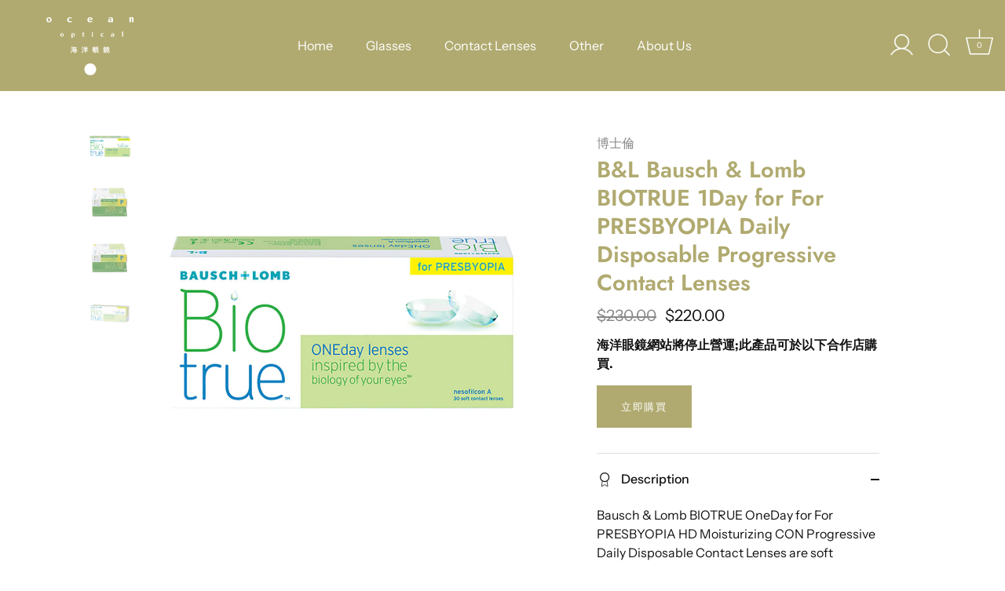

--- FILE ---
content_type: text/html; charset=utf-8
request_url: https://www.oceanoptical.com.hk/en/products/biotrue-1dmf
body_size: 36149
content:
<!doctype html>
<html class="no-js" lang="en">
  <head>
    <!-- Showcase 5.4.2 -->

    <link rel="preload" href="//www.oceanoptical.com.hk/cdn/shop/t/6/assets/styles.css?v=176881206789225590311759333152" as="style">

    <meta charset="utf-8" />
<meta name="viewport" content="width=device-width,initial-scale=1.0" />
<meta http-equiv="X-UA-Compatible" content="IE=edge">

<link rel="preconnect" href="https://cdn.shopify.com" crossorigin>
<link rel="preconnect" href="https://fonts.shopify.com" crossorigin>
<link rel="preconnect" href="https://monorail-edge.shopifysvc.com"><link rel="preload" as="font" href="//www.oceanoptical.com.hk/cdn/fonts/instrument_sans/instrumentsans_n4.db86542ae5e1596dbdb28c279ae6c2086c4c5bfa.woff2" type="font/woff2" crossorigin><link rel="preload" as="font" href="//www.oceanoptical.com.hk/cdn/fonts/instrument_sans/instrumentsans_n7.e4ad9032e203f9a0977786c356573ced65a7419a.woff2" type="font/woff2" crossorigin><link rel="preload" as="font" href="//www.oceanoptical.com.hk/cdn/fonts/instrument_sans/instrumentsans_i4.028d3c3cd8d085648c808ceb20cd2fd1eb3560e5.woff2" type="font/woff2" crossorigin><link rel="preload" as="font" href="//www.oceanoptical.com.hk/cdn/fonts/instrument_sans/instrumentsans_i7.d6063bb5d8f9cbf96eace9e8801697c54f363c6a.woff2" type="font/woff2" crossorigin><link rel="preload" as="font" href="//www.oceanoptical.com.hk/cdn/fonts/instrument_sans/instrumentsans_n4.db86542ae5e1596dbdb28c279ae6c2086c4c5bfa.woff2" type="font/woff2" crossorigin><link rel="preload" as="font" href="//www.oceanoptical.com.hk/cdn/fonts/jost/jost_n6.ec1178db7a7515114a2d84e3dd680832b7af8b99.woff2" type="font/woff2" crossorigin><link rel="preload" as="font" href="//www.oceanoptical.com.hk/cdn/fonts/instrument_sans/instrumentsans_n7.e4ad9032e203f9a0977786c356573ced65a7419a.woff2" type="font/woff2" crossorigin><link rel="preload" href="//www.oceanoptical.com.hk/cdn/shop/t/6/assets/vendor.min.js?v=29461139837223071051673536366" as="script">
<link rel="preload" href="//www.oceanoptical.com.hk/cdn/shop/t/6/assets/theme.js?v=111495231684866070021673536366" as="script"><link rel="canonical" href="https://www.oceanoptical.com.hk/en/products/biotrue-1dmf" /><link rel="shortcut icon" href="//www.oceanoptical.com.hk/cdn/shop/files/logo_28x28_a2dee555-3f17-4219-941c-764106ef4b4d.png?v=1673164893" type="image/png" /><meta name="description" content="Browse BIOTRUE 1Day for For PRESBYOPIA and B&amp;amp;L Bausch &amp;amp; Lomb series contact lenses now, ✓Professional optometrist support ✓Multiple stores ✓A variety of brand-name glasses available for purchase">
<link rel="preload" as="font" href="//www.oceanoptical.com.hk/cdn/fonts/instrument_sans/instrumentsans_n5.1ce463e1cc056566f977610764d93d4704464858.woff2" type="font/woff2" crossorigin><link rel="preload" as="font" href="//www.oceanoptical.com.hk/cdn/fonts/instrument_sans/instrumentsans_n6.27dc66245013a6f7f317d383a3cc9a0c347fb42d.woff2" type="font/woff2" crossorigin><meta name="theme-color" content="#b0aa70">

    <title>
      BIOTRUE 1Day for For PRESBYOPIA Daily Disposable Progressive Contact Lenses | Marine Eyewear
      
      
       &ndash; Ocean Optical
    </title>

    <meta property="og:site_name" content="Ocean Optical">
<meta property="og:url" content="https://www.oceanoptical.com.hk/en/products/biotrue-1dmf">
<meta property="og:title" content="BIOTRUE 1Day for For PRESBYOPIA Daily Disposable Progressive Contact Lenses | Marine Eyewear">
<meta property="og:type" content="product">
<meta property="og:description" content="Browse BIOTRUE 1Day for For PRESBYOPIA and B&amp;amp;L Bausch &amp;amp; Lomb series contact lenses now, ✓Professional optometrist support ✓Multiple stores ✓A variety of brand-name glasses available for purchase"><meta property="og:image" content="http://www.oceanoptical.com.hk/cdn/shop/products/front_24_1200x1200.jpg?v=1668933369">
  <meta property="og:image:secure_url" content="https://www.oceanoptical.com.hk/cdn/shop/products/front_24_1200x1200.jpg?v=1668933369">
  <meta property="og:image:width" content="1000">
  <meta property="og:image:height" content="1000"><meta property="og:price:amount" content="220.00">
  <meta property="og:price:currency" content="HKD"><meta name="twitter:card" content="summary_large_image">
<meta name="twitter:title" content="BIOTRUE 1Day for For PRESBYOPIA Daily Disposable Progressive Contact Lenses | Marine Eyewear">
<meta name="twitter:description" content="Browse BIOTRUE 1Day for For PRESBYOPIA and B&amp;amp;L Bausch &amp;amp; Lomb series contact lenses now, ✓Professional optometrist support ✓Multiple stores ✓A variety of brand-name glasses available for purchase">


    <style data-shopify>
      :root {
        --viewport-height: 100vh;
        --viewport-height-first-section: 100vh;
        --nav-height: 0;
      }
    </style>

    <link href="//www.oceanoptical.com.hk/cdn/shop/t/6/assets/styles.css?v=176881206789225590311759333152" rel="stylesheet" type="text/css" media="all" />

    <script>window.performance && window.performance.mark && window.performance.mark('shopify.content_for_header.start');</script><meta id="shopify-digital-wallet" name="shopify-digital-wallet" content="/62179344581/digital_wallets/dialog">
<link rel="alternate" hreflang="x-default" href="https://www.oceanoptical.com.hk/products/biotrue-1dmf">
<link rel="alternate" hreflang="zh-Hant" href="https://www.oceanoptical.com.hk/products/biotrue-1dmf">
<link rel="alternate" hreflang="en" href="https://www.oceanoptical.com.hk/en/products/biotrue-1dmf">
<link rel="alternate" hreflang="zh-Hans" href="https://www.oceanoptical.com.hk/zh-hans/products/biotrue-1dmf">
<link rel="alternate" hreflang="zh-Hant-CN" href="https://oceanoptical.myshopify.com/products/biotrue-1dmf">
<link rel="alternate" hreflang="zh-Hans-CN" href="https://oceanoptical.myshopify.com/zh-cn/products/biotrue-1dmf">
<link rel="alternate" hreflang="en-CN" href="https://oceanoptical.myshopify.com/en/products/biotrue-1dmf">
<link rel="alternate" hreflang="zh-Hant-MO" href="https://oceanoptical.myshopify.com/products/biotrue-1dmf">
<link rel="alternate" hreflang="zh-Hans-MO" href="https://oceanoptical.myshopify.com/zh-cn/products/biotrue-1dmf">
<link rel="alternate" hreflang="en-MO" href="https://oceanoptical.myshopify.com/en/products/biotrue-1dmf">
<link rel="alternate" hreflang="zh-Hant-HK" href="https://www.oceanoptical.com.hk/products/biotrue-1dmf">
<link rel="alternate" hreflang="zh-Hans-HK" href="https://www.oceanoptical.com.hk/zh-hans/products/biotrue-1dmf">
<link rel="alternate" type="application/json+oembed" href="https://www.oceanoptical.com.hk/en/products/biotrue-1dmf.oembed">
<script async="async" src="/checkouts/internal/preloads.js?locale=en-HK"></script>
<script id="shopify-features" type="application/json">{"accessToken":"18b6d16138625b2233b5b8ed67a4320b","betas":["rich-media-storefront-analytics"],"domain":"www.oceanoptical.com.hk","predictiveSearch":false,"shopId":62179344581,"locale":"en"}</script>
<script>var Shopify = Shopify || {};
Shopify.shop = "oceanoptical.myshopify.com";
Shopify.locale = "en";
Shopify.currency = {"active":"HKD","rate":"1.0"};
Shopify.country = "HK";
Shopify.theme = {"name":"Showcase_20230112","id":131951165637,"schema_name":"Showcase","schema_version":"5.4.2","theme_store_id":677,"role":"main"};
Shopify.theme.handle = "null";
Shopify.theme.style = {"id":null,"handle":null};
Shopify.cdnHost = "www.oceanoptical.com.hk/cdn";
Shopify.routes = Shopify.routes || {};
Shopify.routes.root = "/en/";</script>
<script type="module">!function(o){(o.Shopify=o.Shopify||{}).modules=!0}(window);</script>
<script>!function(o){function n(){var o=[];function n(){o.push(Array.prototype.slice.apply(arguments))}return n.q=o,n}var t=o.Shopify=o.Shopify||{};t.loadFeatures=n(),t.autoloadFeatures=n()}(window);</script>
<script id="shop-js-analytics" type="application/json">{"pageType":"product"}</script>
<script defer="defer" async type="module" src="//www.oceanoptical.com.hk/cdn/shopifycloud/shop-js/modules/v2/client.init-shop-cart-sync_BT-GjEfc.en.esm.js"></script>
<script defer="defer" async type="module" src="//www.oceanoptical.com.hk/cdn/shopifycloud/shop-js/modules/v2/chunk.common_D58fp_Oc.esm.js"></script>
<script defer="defer" async type="module" src="//www.oceanoptical.com.hk/cdn/shopifycloud/shop-js/modules/v2/chunk.modal_xMitdFEc.esm.js"></script>
<script type="module">
  await import("//www.oceanoptical.com.hk/cdn/shopifycloud/shop-js/modules/v2/client.init-shop-cart-sync_BT-GjEfc.en.esm.js");
await import("//www.oceanoptical.com.hk/cdn/shopifycloud/shop-js/modules/v2/chunk.common_D58fp_Oc.esm.js");
await import("//www.oceanoptical.com.hk/cdn/shopifycloud/shop-js/modules/v2/chunk.modal_xMitdFEc.esm.js");

  window.Shopify.SignInWithShop?.initShopCartSync?.({"fedCMEnabled":true,"windoidEnabled":true});

</script>
<script>(function() {
  var isLoaded = false;
  function asyncLoad() {
    if (isLoaded) return;
    isLoaded = true;
    var urls = ["https:\/\/cdn.autoketing.org\/sdk-cdn\/sales-pop\/dist\/sales-pop-embed.js?t=1670078637636116846\u0026shop=oceanoptical.myshopify.com","https:\/\/cdn.one.store\/javascript\/dist\/1.0\/jcr-widget.js?account_id=shopify:oceanoptical.myshopify.com\u0026shop=oceanoptical.myshopify.com","https:\/\/js.smile.io\/v1\/smile-shopify.js?shop=oceanoptical.myshopify.com"];
    for (var i = 0; i < urls.length; i++) {
      var s = document.createElement('script');
      s.type = 'text/javascript';
      s.async = true;
      s.src = urls[i];
      var x = document.getElementsByTagName('script')[0];
      x.parentNode.insertBefore(s, x);
    }
  };
  if(window.attachEvent) {
    window.attachEvent('onload', asyncLoad);
  } else {
    window.addEventListener('load', asyncLoad, false);
  }
})();</script>
<script id="__st">var __st={"a":62179344581,"offset":28800,"reqid":"8bf7d763-b409-4faf-9daa-c19ccc6b754a-1769478418","pageurl":"www.oceanoptical.com.hk\/en\/products\/biotrue-1dmf","u":"42640f897fe4","p":"product","rtyp":"product","rid":7326898258117};</script>
<script>window.ShopifyPaypalV4VisibilityTracking = true;</script>
<script id="captcha-bootstrap">!function(){'use strict';const t='contact',e='account',n='new_comment',o=[[t,t],['blogs',n],['comments',n],[t,'customer']],c=[[e,'customer_login'],[e,'guest_login'],[e,'recover_customer_password'],[e,'create_customer']],r=t=>t.map((([t,e])=>`form[action*='/${t}']:not([data-nocaptcha='true']) input[name='form_type'][value='${e}']`)).join(','),a=t=>()=>t?[...document.querySelectorAll(t)].map((t=>t.form)):[];function s(){const t=[...o],e=r(t);return a(e)}const i='password',u='form_key',d=['recaptcha-v3-token','g-recaptcha-response','h-captcha-response',i],f=()=>{try{return window.sessionStorage}catch{return}},m='__shopify_v',_=t=>t.elements[u];function p(t,e,n=!1){try{const o=window.sessionStorage,c=JSON.parse(o.getItem(e)),{data:r}=function(t){const{data:e,action:n}=t;return t[m]||n?{data:e,action:n}:{data:t,action:n}}(c);for(const[e,n]of Object.entries(r))t.elements[e]&&(t.elements[e].value=n);n&&o.removeItem(e)}catch(o){console.error('form repopulation failed',{error:o})}}const l='form_type',E='cptcha';function T(t){t.dataset[E]=!0}const w=window,h=w.document,L='Shopify',v='ce_forms',y='captcha';let A=!1;((t,e)=>{const n=(g='f06e6c50-85a8-45c8-87d0-21a2b65856fe',I='https://cdn.shopify.com/shopifycloud/storefront-forms-hcaptcha/ce_storefront_forms_captcha_hcaptcha.v1.5.2.iife.js',D={infoText:'Protected by hCaptcha',privacyText:'Privacy',termsText:'Terms'},(t,e,n)=>{const o=w[L][v],c=o.bindForm;if(c)return c(t,g,e,D).then(n);var r;o.q.push([[t,g,e,D],n]),r=I,A||(h.body.append(Object.assign(h.createElement('script'),{id:'captcha-provider',async:!0,src:r})),A=!0)});var g,I,D;w[L]=w[L]||{},w[L][v]=w[L][v]||{},w[L][v].q=[],w[L][y]=w[L][y]||{},w[L][y].protect=function(t,e){n(t,void 0,e),T(t)},Object.freeze(w[L][y]),function(t,e,n,w,h,L){const[v,y,A,g]=function(t,e,n){const i=e?o:[],u=t?c:[],d=[...i,...u],f=r(d),m=r(i),_=r(d.filter((([t,e])=>n.includes(e))));return[a(f),a(m),a(_),s()]}(w,h,L),I=t=>{const e=t.target;return e instanceof HTMLFormElement?e:e&&e.form},D=t=>v().includes(t);t.addEventListener('submit',(t=>{const e=I(t);if(!e)return;const n=D(e)&&!e.dataset.hcaptchaBound&&!e.dataset.recaptchaBound,o=_(e),c=g().includes(e)&&(!o||!o.value);(n||c)&&t.preventDefault(),c&&!n&&(function(t){try{if(!f())return;!function(t){const e=f();if(!e)return;const n=_(t);if(!n)return;const o=n.value;o&&e.removeItem(o)}(t);const e=Array.from(Array(32),(()=>Math.random().toString(36)[2])).join('');!function(t,e){_(t)||t.append(Object.assign(document.createElement('input'),{type:'hidden',name:u})),t.elements[u].value=e}(t,e),function(t,e){const n=f();if(!n)return;const o=[...t.querySelectorAll(`input[type='${i}']`)].map((({name:t})=>t)),c=[...d,...o],r={};for(const[a,s]of new FormData(t).entries())c.includes(a)||(r[a]=s);n.setItem(e,JSON.stringify({[m]:1,action:t.action,data:r}))}(t,e)}catch(e){console.error('failed to persist form',e)}}(e),e.submit())}));const S=(t,e)=>{t&&!t.dataset[E]&&(n(t,e.some((e=>e===t))),T(t))};for(const o of['focusin','change'])t.addEventListener(o,(t=>{const e=I(t);D(e)&&S(e,y())}));const B=e.get('form_key'),M=e.get(l),P=B&&M;t.addEventListener('DOMContentLoaded',(()=>{const t=y();if(P)for(const e of t)e.elements[l].value===M&&p(e,B);[...new Set([...A(),...v().filter((t=>'true'===t.dataset.shopifyCaptcha))])].forEach((e=>S(e,t)))}))}(h,new URLSearchParams(w.location.search),n,t,e,['guest_login'])})(!0,!0)}();</script>
<script integrity="sha256-4kQ18oKyAcykRKYeNunJcIwy7WH5gtpwJnB7kiuLZ1E=" data-source-attribution="shopify.loadfeatures" defer="defer" src="//www.oceanoptical.com.hk/cdn/shopifycloud/storefront/assets/storefront/load_feature-a0a9edcb.js" crossorigin="anonymous"></script>
<script data-source-attribution="shopify.dynamic_checkout.dynamic.init">var Shopify=Shopify||{};Shopify.PaymentButton=Shopify.PaymentButton||{isStorefrontPortableWallets:!0,init:function(){window.Shopify.PaymentButton.init=function(){};var t=document.createElement("script");t.src="https://www.oceanoptical.com.hk/cdn/shopifycloud/portable-wallets/latest/portable-wallets.en.js",t.type="module",document.head.appendChild(t)}};
</script>
<script data-source-attribution="shopify.dynamic_checkout.buyer_consent">
  function portableWalletsHideBuyerConsent(e){var t=document.getElementById("shopify-buyer-consent"),n=document.getElementById("shopify-subscription-policy-button");t&&n&&(t.classList.add("hidden"),t.setAttribute("aria-hidden","true"),n.removeEventListener("click",e))}function portableWalletsShowBuyerConsent(e){var t=document.getElementById("shopify-buyer-consent"),n=document.getElementById("shopify-subscription-policy-button");t&&n&&(t.classList.remove("hidden"),t.removeAttribute("aria-hidden"),n.addEventListener("click",e))}window.Shopify?.PaymentButton&&(window.Shopify.PaymentButton.hideBuyerConsent=portableWalletsHideBuyerConsent,window.Shopify.PaymentButton.showBuyerConsent=portableWalletsShowBuyerConsent);
</script>
<script data-source-attribution="shopify.dynamic_checkout.cart.bootstrap">document.addEventListener("DOMContentLoaded",(function(){function t(){return document.querySelector("shopify-accelerated-checkout-cart, shopify-accelerated-checkout")}if(t())Shopify.PaymentButton.init();else{new MutationObserver((function(e,n){t()&&(Shopify.PaymentButton.init(),n.disconnect())})).observe(document.body,{childList:!0,subtree:!0})}}));
</script>

<script>window.performance && window.performance.mark && window.performance.mark('shopify.content_for_header.end');</script>
    <script type="text/javascript">
  var Tipo = Tipo || {};
  Tipo.Booking = Tipo.Booking || {};
  Tipo.Booking.appUrl = 'https://booking.tipo.io';
  Tipo.Booking.shop = {
    id: 36842,
    url : 'oceanoptical.myshopify.com',
    domain : 'www.oceanoptical.com.hk',
    locale: 'en',
    plan : {"id":8,"version":"2","plan":"BASIC","feature":"{\"employee\":10,\"product\":10,\"location\":10,\"extraFieldSet\":true,\"hideBrand\":true,\"trialDay\":7,\"trialDayOld\":7,\"priceOld\":\"\",\"googleCalendar\":true,\"zoom\":true,\"googleSheet\":true,\"activeCampaign\":true,\"mailchimp\":true,\"klaviyo\":true,\"getResponse\":true,\"hubspot\":true,\"omnisend\":true,\"sendInBlue\":true}","price":"8.90","type":"month","status":1,"created_at":null,"updated_at":"2023-05-08 01:56:42"}
  };
  Tipo.Booking.locale = "en";
  Tipo.Booking.countryCode = ['hk'];
  
    Tipo.Booking.product = {"id":7326898258117,"title":"B\u0026amp;L Bausch \u0026amp; Lomb BIOTRUE 1Day for For PRESBYOPIA Daily Disposable Progressive Contact Lenses","handle":"biotrue-1dmf","description":"\u003cp\u003eBausch \u0026amp; Lomb BIOTRUE OneDay for For PRESBYOPIA HD Moisturizing CON Progressive Daily Disposable Contact Lenses are soft hydrophilic aspheric contact lenses. This lens is made of nesofilcon A non-ionic material, a hydrophilic copolymer composed of 2-hydroxyethyl It is composed of methacrylate and N-vinyl pyrrolidone. When soaked in sterile saline, the water content is 78% by weight. This lens contains ultraviolet absorbing monomers to block ultraviolet radiation. The transmittance of UVB ultraviolet rays (280nm to 315nm) is . Less than 5%, and UVA ultraviolet (316nm to 380 nm) transmission to less than 50%. This lens is dyed blue with Reactive Blue Dye 246.\u003c\/p\u003e\n\n\u003cp\u003e\u003c\/p\u003e\n\n\u003cp\u003e Product name: Bausch \u0026amp; Lomb BIOTRUE Daily Disposable For PRESBYOPIA HD Moisturizing CON Progressive Daily Disposable Contact Lenses Packaging: 30 pieces\/box Wearing Mode: Daily Disposable Diameter: 14.2 mm\u003cbr\u003e Material: 22% Polymer (nesofilcon A)\u003cbr\u003e Moisture content: 78% H2O\u003cbr\u003e Oxygen permeability:\u003cbr\u003e Anti-UV: yes \u003c\/p\u003e\n\n\u003cp\u003e\u003ciframe width=\"560\" src=\"https:\/\/www.youtube.com\/embed\/OLV8k7u3nq8\" height=\"315\" frameborder=\"0\"\u003e\u003c\/iframe\u003e\u003c\/p\u003e\n\n\u003cp\u003e\u003cbr\u003e\u003cbr\u003e\u003cbr\u003e\u003c\/p\u003e","published_at":"2022-11-20T16:36:05+08:00","created_at":"2022-11-20T16:36:09+08:00","vendor":"博士倫","type":"gradually","tags":["infinite 10","博士倫","日拋","漸進","隱形眼鏡"],"price":22000,"price_min":22000,"price_max":22000,"available":true,"price_varies":false,"compare_at_price":23000,"compare_at_price_min":23000,"compare_at_price_max":23000,"compare_at_price_varies":false,"variants":[{"id":41894708216005,"title":"8.6mm \/ LOW","option1":"8.6mm","option2":"LOW","option3":null,"sku":"Biotrue 1 day MF","requires_shipping":true,"taxable":false,"featured_image":null,"available":true,"name":"B\u0026amp;L Bausch \u0026amp; Lomb BIOTRUE 1Day for For PRESBYOPIA Daily Disposable Progressive Contact Lenses - 8.6mm \/ LOW","public_title":"8.6mm \/ LOW","options":["8.6mm","LOW"],"price":22000,"weight":0,"compare_at_price":23000,"inventory_management":null,"barcode":"","requires_selling_plan":false,"selling_plan_allocations":[]},{"id":41894708248773,"title":"8.6mm \/ HIGH","option1":"8.6mm","option2":"HIGH","option3":null,"sku":"Biotrue 1 day MF","requires_shipping":true,"taxable":false,"featured_image":null,"available":true,"name":"B\u0026amp;L Bausch \u0026amp; Lomb BIOTRUE 1Day for For PRESBYOPIA Daily Disposable Progressive Contact Lenses - 8.6mm \/ HIGH","public_title":"8.6mm \/ HIGH","options":["8.6mm","HIGH"],"price":22000,"weight":0,"compare_at_price":23000,"inventory_management":null,"barcode":"","requires_selling_plan":false,"selling_plan_allocations":[]}],"images":["\/\/www.oceanoptical.com.hk\/cdn\/shop\/products\/front_24.jpg?v=1668933369","\/\/www.oceanoptical.com.hk\/cdn\/shop\/products\/pwr_1_16.jpg?v=1668933369","\/\/www.oceanoptical.com.hk\/cdn\/shop\/products\/addpwr_5.jpg?v=1668933369","\/\/www.oceanoptical.com.hk\/cdn\/shop\/products\/side_25.jpg?v=1668933369"],"featured_image":"\/\/www.oceanoptical.com.hk\/cdn\/shop\/products\/front_24.jpg?v=1668933369","options":["BC(radian)","old flower"],"media":[{"alt":null,"id":24512097714373,"position":1,"preview_image":{"aspect_ratio":1.0,"height":1000,"width":1000,"src":"\/\/www.oceanoptical.com.hk\/cdn\/shop\/products\/front_24.jpg?v=1668933369"},"aspect_ratio":1.0,"height":1000,"media_type":"image","src":"\/\/www.oceanoptical.com.hk\/cdn\/shop\/products\/front_24.jpg?v=1668933369","width":1000},{"alt":null,"id":24512097747141,"position":2,"preview_image":{"aspect_ratio":1.0,"height":700,"width":700,"src":"\/\/www.oceanoptical.com.hk\/cdn\/shop\/products\/pwr_1_16.jpg?v=1668933369"},"aspect_ratio":1.0,"height":700,"media_type":"image","src":"\/\/www.oceanoptical.com.hk\/cdn\/shop\/products\/pwr_1_16.jpg?v=1668933369","width":700},{"alt":null,"id":24512097779909,"position":3,"preview_image":{"aspect_ratio":1.0,"height":700,"width":700,"src":"\/\/www.oceanoptical.com.hk\/cdn\/shop\/products\/addpwr_5.jpg?v=1668933369"},"aspect_ratio":1.0,"height":700,"media_type":"image","src":"\/\/www.oceanoptical.com.hk\/cdn\/shop\/products\/addpwr_5.jpg?v=1668933369","width":700},{"alt":null,"id":24512097812677,"position":4,"preview_image":{"aspect_ratio":1.0,"height":1000,"width":1000,"src":"\/\/www.oceanoptical.com.hk\/cdn\/shop\/products\/side_25.jpg?v=1668933369"},"aspect_ratio":1.0,"height":1000,"media_type":"image","src":"\/\/www.oceanoptical.com.hk\/cdn\/shop\/products\/side_25.jpg?v=1668933369","width":1000}],"requires_selling_plan":false,"selling_plan_groups":[],"content":"\u003cp\u003eBausch \u0026amp; Lomb BIOTRUE OneDay for For PRESBYOPIA HD Moisturizing CON Progressive Daily Disposable Contact Lenses are soft hydrophilic aspheric contact lenses. This lens is made of nesofilcon A non-ionic material, a hydrophilic copolymer composed of 2-hydroxyethyl It is composed of methacrylate and N-vinyl pyrrolidone. When soaked in sterile saline, the water content is 78% by weight. This lens contains ultraviolet absorbing monomers to block ultraviolet radiation. The transmittance of UVB ultraviolet rays (280nm to 315nm) is . Less than 5%, and UVA ultraviolet (316nm to 380 nm) transmission to less than 50%. This lens is dyed blue with Reactive Blue Dye 246.\u003c\/p\u003e\n\n\u003cp\u003e\u003c\/p\u003e\n\n\u003cp\u003e Product name: Bausch \u0026amp; Lomb BIOTRUE Daily Disposable For PRESBYOPIA HD Moisturizing CON Progressive Daily Disposable Contact Lenses Packaging: 30 pieces\/box Wearing Mode: Daily Disposable Diameter: 14.2 mm\u003cbr\u003e Material: 22% Polymer (nesofilcon A)\u003cbr\u003e Moisture content: 78% H2O\u003cbr\u003e Oxygen permeability:\u003cbr\u003e Anti-UV: yes \u003c\/p\u003e\n\n\u003cp\u003e\u003ciframe width=\"560\" src=\"https:\/\/www.youtube.com\/embed\/OLV8k7u3nq8\" height=\"315\" frameborder=\"0\"\u003e\u003c\/iframe\u003e\u003c\/p\u003e\n\n\u003cp\u003e\u003cbr\u003e\u003cbr\u003e\u003cbr\u003e\u003c\/p\u003e"};
    Tipo.Booking.product.options = [{"name":"BC(radian)","position":1,"values":["8.6mm"]},{"name":"old flower","position":2,"values":["LOW","HIGH"]}];
    
      Tipo.Booking.product.variants[0].inventory_management = '';
      Tipo.Booking.product.variants[0].inventory_quantity = -10;
      Tipo.Booking.product.variants[0].inventory_policy = 'deny';
    
      Tipo.Booking.product.variants[1].inventory_management = '';
      Tipo.Booking.product.variants[1].inventory_quantity = -36;
      Tipo.Booking.product.variants[1].inventory_policy = 'deny';
    
  

  

    Tipo.Booking.settings = {"general":{"hide_add_to_cart":"2","hide_buy_now":"2","redirect_url":null,"allow_bring_more":false,"confirm_to":"checkout","time_format":"24h","multipleEmployees":"1","hide_employee_on_front_store":true,"multipleLocations":"0","show_location_on_front_store":false,"formatDate":"YYYY-MM-DD","formatDateServe":"Y-m-d","formatDateTime":"YYYY-MM-DD HH:mm","formatTime":"HH:mm","weekStart":0,"delay_nextStep":"1500","onlineBooking":{"enable":false,"hideCustomize":false,"position":"bottom-right","size":"15","type":"default","shape":"cricle","description":"15","title":"15"}},"booking":{"text_price_color":"#ff0000","timeBlock":"fixed","stepping":"60","font":"Arial","primary_color":"#b0aa70","cancel_button":"#ffffff","text_color":"#000000","calender_background_color":"#b0aa70","calender_text_color":"#ffffff","day_off_color":"#4a4a4a","time_slot_color":"#8b572a","time_slot_color_hover":"#9b9b9b","selected_time_slot_color":"#FFD153","background_color_calendar":"#2b3360","background_image":"https:\/\/cdn.shopify.com\/s\/files\/1\/0621\/7934\/4581\/files\/63cba3ec8c5b3_1674290156_dd236275-10ca-4240-9f1a-9eff72f28468.png?v=1699176019","selected_day_color":"#9b9b9b","time_slot_color_selected":"#a3a3a3","background_color_box_message_time_slot_no_available":"#e9e9e9","text_color_text_box_message_time_slot_no_available":"#424242","time_slot_no_available_color":"#b0aa70","sortProduct":{"type":1,"sortProductAuto":"asc","sortProductManually":["7240779792581"]},"statusDefault":"2","bookingOnline":{"button":{"color":"#fff","background":"#4dccc6","size":"15"},"title":{"color":"#096552","size":"30"},"description":{"color":"#808080","size":"15"}}},"translation":{"languageDatepicker":"en-US","customDatePickerDays":"Sunday, Monday, Tuesday, Wednesday, Thursday, Friday, Saturday","customDatePickerDaysShort":"Sun, Mon, Tue, Wed, Thu, Fri, Sat","customDatePickerDaysMin":"Su, Mo, Tu, We, Th, Fr, Sa","customDatePickerMonths":"January, February, March, April, May, June, July, August, September, October, November, December","customDatePickerMonthsShort":"Jan, Feb, Mar, Apr, May, Jun, Jul, Aug, Sep, Oct, Nov, Dec","widget":{"default":{"please_select":"\u8acb\u9078\u64c7\u670d\u52d9","training":"Training","trainer":"Trainer","bringing_anyone":"\u5e36\u8ab0\u4e00\u8d77\u53bb\uff1f","num_of_additional":"\u984d\u5916\u4eba\u6578","date_and_time":"\u9078\u64c7\u65e5\u671f\u548c\u6642\u9593","continue":"\u7e7c\u7e8c","total_price":"\u7e3d\u984d","confirm":"\u78ba\u8a8d","cancel":"Cancel","thank_you":"Thank you! Your booking is completed","date":"\u65e5\u671f","time":"\u6642\u9593","datetime":"\u65e5\u671f","duration":"\u70ba\u671f","location":"\u5730\u9ede","first_name":"First name","last_name":"Last name","phone":"Phone","email":"Email","address":"Address","address_2":"Address 2","status":"\u72c0\u614b","country":"Country","full_name":"Fullname","product":"\u670d\u52d9","product_placeholder":"\u8acb\u9078\u64c7\u670d\u52d9","variant":"Variant","variant_placeholder":"Select your variant","location_placeholder":"\u9078\u64c7\u4e00\u500b\u5730\u9ede","employee":"\u54e1\u5de5","employee_placeholder":"\u9078\u64c7\u54e1\u5de5","quantity":"\u6578\u91cf","back":"\u8fd4\u56de","payment":"\u652f\u4ed8","you_can_only_bring":"\u4f60\u53ea\u80fd\u5e36{number}\u500b\u4eba","not_available":"\u6240\u9078\u670d\u52d9\u7576\u524d\u4e0d\u53ef\u7528\u3002","no_employee":"\u6c92\u6709\u54e1\u5de5","no_location":"\u6c92\u6709\u5730\u9ede","is_required":"\u9019\u662f\u5fc5\u586b\u6b04\u3002","valid_phone_number":"\u8acb\u8f38\u5165\u4e00\u500b\u6709\u6548\u7684\u96fb\u8a71\u865f\u78bc\u3002","valid_email":"\u8acb\u8f38\u5165\u6709\u6548\u96fb\u5b50\u90f5\u4ef6\u3002","time_slot_no_available":"\u6b64\u6642\u9593\u4e0d\u518d\u53ef\u7528","price":"\u50f9\u683c","export_file_isc":"\u5c0e\u51fa\u5230\u6587\u4ef6 isc","confirm_free_booking_successfully":"\u611f\u8b1d\u60a8\u7684\u9810\u8a02\u3002\u6211\u5011\u6703\u76e1\u5feb\u7d66\u60a8\u56de\u8986\u3002","confirm_free_booking_unsuccessfully":"\u54ce\u5440\uff0c\u770b\u8d77\u4f86\u767c\u751f\u932f\u8aa4\u4e86\u3002","duration_unit":"\u5206\u9418","online_booking_text":"\u7db2\u4e0a\u9810\u8a02","online_booking_title":"\u7db2\u4e0a\u9810\u8a02","online_booking_description":"\u9078\u64c7\u4e26\u9810\u8a02\u60a8\u6700\u559c\u6b61\u7684\u670d\u52d9\u3002\u6211\u5011\u6703\u76e1\u5feb\u5b89\u6392\u8207\u60a8\u7684\u9810\u8a02\u3002"},"en":{"please_select":"Please select service","online_booking_text":"Online booking","online_booking_title":"Online booking","online_booking_description":"Select & booking your favorite service. We will arrange an appointment with you as soon as possible.","training":"Training","trainer":"Trainer","bringing_anyone":"Bringing anyone with you?","num_of_additional":"Number of Additional People","date_and_time":"Pick date & time","continue":"Continue","total_price":"Total Price","confirm":"Confirm","cancel":"Cancel","thank_you":"Thank you! Your booking is completed","date":"Date","time":"Time","datetime":"Date Time","duration":"Duration","location":"Location","first_name":"First name","last_name":"Last name","phone":"Phone","email":"Email","address":"Address","address_2":"Address 2","status":"Status","country":"Country","full_name":"Fullname","product":"Service","product_placeholder":"Select your service","variant":"Variant","variant_placeholder":"Select your variant","location_placeholder":"Select a location","employee":"Employee","employee_placeholder":"Select an employee","quantity":"Quantity","back":"Back","bookingHistory":"Booking History","payment":"Payment","you_can_only_bring":"You can only bring {number} people","not_available":"Selected service is currently not available.","no_employee":"No employee","no_location":"No location","is_required":"This field is required.","valid_phone_number":"Please enter a valid phone number.","valid_email":"Please enter a valid email.","time_slot_no_available":"This slot is no longer available","price":"Price","export_file_isc":"Export to file isc","confirm_free_booking_successfully":"Thank for your booking. We will get back to you shortly.","confirm_free_booking_unsuccessfully":"Whoops, looks like something went wrong.","duration_unit":"minutes"}},"price":"Price","not_available":"Selected training is currently not available."},"free_form":{"first_name":{"enable":true,"label":"First name","required":true},"last_name":{"enable":true,"label":"Last name","required":true},"phone_number":{"enable":false,"label":"Phone number","required":true},"email":{"label":"Email","required":true,"enable":true}},"languageDatepicker":{"days":["Sunday","Monday","Tuesday","Wednesday","Thursday","Friday","Saturday"],"daysShort":["Sun","Mon","Tue","Wed","Thu","Fri","Sat"],"daysMin":["Su","Mo","Tu","We","Th","Fr","Sa"],"months":["January","February","March","April","May","June","July","August","September","October","November","December"],"monthsShort":["Jan","Feb","Mar","Apr","May","Jun","Jul","Aug","Sep","Oct","Nov","Dec"]}}
  Tipo.Booking.page = {
    type : 'product'
  };
  Tipo.Booking.money_format = '${{amount}}';
  Tipo.Booking.timezone = {
    shop : 'Asia/Hong_Kong',
    server : 'UTC'
  }
  Tipo.Booking.configs = {
    locations : [{"id":42596,"name":"Default location","employee_ids":[46677]}],
    employees : [{"id":46677,"first_name":"\u8996\u5149\u5e2b","last_name":"Optometrist","avatar":"noimg.png","location_ids":[42596]}]
  };
  Tipo.Booking.configs.products = [
        ...[{"id":"7240779792581","title":"\u9a57\u914d\u670d\u52d9 Eye Examination","handle":"appointment","capacity":{"rule":{"41801251061957":1,"41801251094725":1,"42490631094469":1,"41992553595077":1,"41992553627845":1},"type":"variant"},"extra_filed_set_id":null,"note":"<p>\u5168\u9762\u5c48\u5149\u6aa2\u67e5<\/p><p><br><\/p><p> \u5168\u9762\u5c48\u5149\u6aa2\u67e5\u670d\u52d9\u901a\u904e\u7d9c\u5408\u5c48\u5149\u6aa2\u67e5\uff0c\u5305\u62ec\u8fd1\u8996\uff0c\u9060\u8996\uff0c\u6563\u5149\uff0c\u5b64\u5ea6\u7b49\u7684\u6e2c\u91cf\uff0c\uff08\u773c\u5167\u58d3\uff08IOP\uff09\u6e2c\u91cf\u548c\u773c\u5e95\u6aa2\u67e5\u9664\u5916\uff09\u4e26\u8a55\u4f30\u7576\u524d\u5149\u5b78\u77ef\u6b63\u7684\u60c5\u6cc1\u3002\u9069\u7528\u65bc\u9a57\u914d\u773c\u93e1\u53ca\u96b1\u5f62\u773c\u93e1\u3002\u904e\u7a0b\u9700\u664230\u5206\u9418\u3002 <\/p><p> \u4e0a\u8ff0\u670d\u52d9\u5fc5\u9700\u9810\u7d04\u3002\u6240\u6709\u670d\u52d9\u5747\u7531\u653f\u5e9c\u8a3b\u518a\u7684\u9a57\u5149\u5e2b\u57f7\u884c\u3002<\/p><p><br><\/p><p> \u5206\u5e97\u5730\u5740<\/p><p><br><\/p><p><strong>\u9999\u6e2f\u4e2d\u74b0\u5e97<\/strong><\/p><p>\u9999\u6e2f\u4e2d\u74b0\u5fb7\u8f14\u9053\u4e2d\u74b010\u865f\u6771\u4e9e\u9280\u884c\u5927\u5ec8\u5927\u58024A\u865f\u8216<\/p><p><br><\/p><p><strong>\u4e5d\u9f8d\u5c16\u6c99\u5480-\u6d77\u6d0b\u4e2d\u5fc3\u5206\u5e97<\/strong><\/p><p>\u4e5d\u9f8d\u5c16\u6c99\u5480\u6d77\u6e2f\u57ce\u6d77\u6d0b\u4e2d\u5fc3\u4e09\u6a13348\u865f\u8216<\/p><p><br><\/p><p><strong>\u4e5d\u9f8d\u5c16\u6c99\u5480-\u65b0\u6e2f\u4e2d\u5fc3\u5206\u5e97<\/strong><\/p><p>\u4e5d\u9f8d\u5c16\u6c99\u5480\u5ee3\u6771\u905330\u865f\u65b0\u6e2f\u4e2d\u5fc3\u5730\u4e0bG16\u865f\u92ea<\/p><p><br><\/p><p><strong>\u65b0\u754c\u4e0a\u6c34\u5ee3\u5834\u5e97<\/strong><\/p><p>\u65b0\u754c\u4e0a\u6c34\u9f8d\u741b\u8def39\u865f\u4e0a\u6c34\u5ee3\u58348\u6a13803\u5ba4<\/p><p><br><\/p><p><strong>\u65b0\u754c\u5c6f\u9580\u6642\u4ee3\u5ee3\u5834\u5e97<\/strong><\/p><p>\u65b0\u754c\u5c6f\u9580\u5c6f\u5408\u88572\u865f\u5c6f\u9580\u6642\u4ee3\u5ee3\u5834\u5357\u7ffc\u4e09\u6a132\u865f\u8216<\/p><p><br><\/p><p> Eye Examination<\/p><p><br><\/p><p> Eye Examination would be conduct with a Comprehensive Refraction check (except Intra-ocular pressure (IOP) measurement and Fundus examination), include measurement of Myopia, Hyperopia, Astigmatism, Base Curve,etc. and evaluate performance of current optical correction. Our optometrist would recommend the powers for wearing glasses and contact lenses which requires 30 minutes. Please make an appointment for the above services. All services are performed by government-registered optometrist.<\/p><p><br><\/p><p> Branch<\/p><p> <strong>Central Branch<\/strong><\/p><p> Shop 4A, Lobby Floor, Bank of East Asia Building, 10 Des Voeux Road Central, Central<\/p><p><br><\/p><p> <strong>TST Ocean Center Branch<\/strong><\/p><p> Shop 348, Level 3, Ocean Center, Harbor City, Tsim Sha Tsui<\/p><p><br><\/p><p> <strong>TST SILVERCORD Branch<\/strong><\/p><p> G16, G\/F, SILVERCORD, 30 CANTON ROAD, TSIM SHA TSUI<\/p><p><br><\/p><p> <strong>Shangshui Branch<\/strong><\/p><p> Suite 803, 8\/F, Landmark North, 39 Lung Sum Avenue, Sheung Shui<\/p><p><br><\/p><p><strong> Tuen Mun Branch<\/strong><\/p><p><span style=\"background-color: rgb(238, 238, 238); color: rgb(85, 85, 85);\"> <\/span>Shop 2, 3\/F, Trend Plaza South Wing, 2 Tuen Hop Street, Tuen Mun<\/p><p><br><\/p>","is_free":0,"available_time_basis":"employees","payment":[{"id":41801251061957,"type":"0"},{"id":41801251094725,"type":"0"},{"id":42490631094469,"type":"0"},{"id":41992553595077,"type":"0"},{"id":41992553627845,"type":"0"}],"duration":{"type":"variant","rule":[{"duration":30,"value":"41801251061957"},{"duration":30,"value":"41801251094725"},{"duration":60,"value":"42490631094469"},{"duration":30,"value":"41992553595077"},{"duration":30,"value":"41992553627845"}]},"location_ids":[42596],"employee_ids":[46677]}],
      ]
  Tipo.Booking.trans = Tipo.Booking.settings.translation.widget[Tipo.Booking.locale] || Tipo.Booking.settings.translation.widget.default
</script>
<textarea style="display:none !important" class="tipo-money-format">${{amount}}</textarea>
<style>
  .tpb-booking-form *{
    font-family: Arial;
  }
  .tpb-booking-form .copyright{
    display: none;
  }
  .tpb-booking-form .tpb-box .tpb-form-control .tpb-text-price{
    color: #ff0000;
  }
  .tpb-booking-form .tpb-box .tpb-form-control label,
  .tpb-booking-form .tpb-box .tpb-form-control #tpb-message-bring_qty,
  .tpb-booking-form .tpb-box .tpb-form-control .ss-single-selected,
  .tpb-booking-form .tpb-box .tpb-form-control #tpb-productTitle-input,
  .tpb-booking-form .tpb-box .extra-fields .element,
  .tpb-booking-form .tpb-box .extra-fields .element label,
  .tpb-booking-form .tpb-box .extra-fields .element input,
  .tpb-booking-form .tpb-box .extra-fields .element textarea,
  .tpb-booking-form .tpb-box .extra-fields .element select,
  .tpb-booking-form .tpb-box .label,
  .tpb-booking-form .tpb-box .booking-info{
    color: #000000;
  }
  .tpb-booking-form .tpb-box .content .step1 {
    background-image: url('https://booking.tipo.io');
  }
  .tpb-booking-form .tpb-box .content .step1 .inner-step h5{
    color: #000000;
  }
  .tpb-message_not-available,
  .tpb-message_not-available .dismiss svg {
    color: #000000;
  }
  .tpb-box .action .continue-button,
  .tpb-box .action .confirm-button,
  .tpb-box .action .confirm-button.loading .spinner{
    background-color: #b0aa70;
  }
  .tpb-box .action .back-button{
    color: #000000;
  }
  .tpb-form-control.price p {
    color: #000000;
  }

  /* Next Step */
  .tpb-box .content .step2{
    background: #b0aa70;
  }
  .tpb-box .content .confirm .product-info .title,
  .tpb-box .content .confirm .booking-info,
  .tpb-box .content .confirm .booking-info label
  .tpb-box .content .confirm .extra-fields .element *,
  .tpb-box .content .confirm .extra-fields .element .ss-single-selected,
  .tpb-box .content .confirm .extra-fields .tpb-radio-group,
  .tpb-box .content .confirm .extra-fields .tpb-radio-group [type="radio"]:not(:checked) + label,
  .tpb-box .content .confirm .subtotal > .g-row ,
  .success_message_when_free_booking,
  .tpb-wrapper-btnExport,
  .tpb-wrapper-btnExport .tpb-btnExport .tpb-btnExport-title .tpb-btnExport-title_text,
  .infoBooking,
  .infoBooking label,
  .confirmBookingFree_action,
  .confirmBookingFree_action a div span,
  {
    color: #000000;
  }
  .tpb-box .content .confirm .extra-fields .tpb-checkbox .ctx:hover span:first-child
  .tpb-box .content .confirm .extra-fields .tpb-checkbox .inp-box:checked + .ctx span:first-child
  {
    border-color: #000000;
  }
  .tpb-box .content .confirm .extra-fields .tpb-radio-group [type="radio"]:checked + label:after,
  .tpb-box .content .confirm .extra-fields .tpb-checkbox .inp-box:checked + .ctx span:first-child{
    background: #000000;
  }
  .tpb-box .content .confirm .subtotal > .g-row .value{
    color: #b0aa70;
  }
  .tpb-datepicker .datepicker-panel > ul > li {
    color: #ffffff;
  }
  .tpb-datepicker .datepicker-panel > ul > li:hover{
    background: #9b9b9b;
  }
  .tpb-datepicker .datepicker-panel > ul > li.disabled{
    color: #4a4a4a;
  }
  .tpb-datepicker .datepicker-panel > ul > li.picked{
    background: #9b9b9b;
  }
  .tpb-timepicker .radiobtn{
    color: #ffffff;
  }
  .tpb-timepicker .radiobtn .tooltip{
    background-color: #e9e9e9;
    color: #424242;
  }
  .tpb-timepicker .radiobtn label{
    background: #8b572a;
    color: #ffffff;
  }
  .tpb-timepicker .radiobtn label:hover {
    background: #9b9b9b;
  }
  .tpb-timepicker .radiobtn label.disabled {
    background: #b0aa70;
  }
  .tpb-timepicker .radiobtn input[type="radio"]:checked + label,
  .tpb-timepicker .radiobtn input[type="checkbox"]:checked + label {
    background: #a3a3a3;
  }

  /* History */
  #tpb-history-booking * {
    font-family: Arial;
  }
  #tpb-history-booking .tpb-table tr th{
    color: #000000;
  }
  #tpb-history-booking .copyright {
    display: none;
  }
</style>
<script src='//www.oceanoptical.com.hk/cdn/shop/t/6/assets/tipo.booking.index.min.js?v=46083190274088529901675927182' defer ></script>
    <script>
  document.addEventListener('tipo.booking.next.step', e => {
      const form = e.detail.form;
      const step = e.detail.step;
      if(step == 2){
         $(window).scrollTop(form.offsetTop + 90);
      }
  })
</script>
<style>
    .tpb-form-control.product .pretty-select.id-undefined,
    .tpb-form-control.variant .pretty-select > .text,
    .tpb-form-control.variant .pretty-select > svg,
    .tpb-form-control.employee .pretty-select > .text,
    .tpb-form-control.employee .pretty-select > svg,
    .tpb-form-control.location .pretty-select > .text,
    .tpb-form-control.location .pretty-select > svg{
       display: none !important;
    }
    .tpb-form-control.variant .pretty-select,
    .tpb-form-control.employee .pretty-select,
    .tpb-form-control.location .pretty-select{
       display: block !important;
       border: none !important;
       padding: 0 !important;
       border-radius: 5px;
    }
</style>

    <script src="//www.oceanoptical.com.hk/cdn/shop/t/6/assets/servicify-asset.js?v=9391740801321792721673536366" type="text/javascript"></script>

    <script>
      document.documentElement.className = document.documentElement.className.replace('no-js', 'js');
      window.theme = window.theme || {};
      
        theme.money_format_with_code_preference = "${{amount}}";
      
      theme.money_format = "${{amount}}";
      theme.money_container = '.theme-money';
      theme.strings = {
        previous: "Previous",
        next: "Next",
        close: "Close",
        addressError: "Error looking up that address",
        addressNoResults: "No results for that address",
        addressQueryLimit: "You have exceeded the Google API usage limit. Consider upgrading to a \u003ca href=\"https:\/\/developers.google.com\/maps\/premium\/usage-limits\"\u003ePremium Plan\u003c\/a\u003e.",
        authError: "There was a problem authenticating your Google Maps API Key.",
        back: "Back",
        cartConfirmation: "You must agree to the terms and conditions before continuing.",
        loadMore: "Load more",
        infiniteScrollNoMore: "No more results",
        priceNonExistent: "Unavailable",
        buttonDefault: "Add to Cart",
        buttonPreorder: "Pre-order",
        buttonNoStock: "Out of stock",
        buttonNoVariant: "Unavailable",
        variantNoStock: "Sold out",
        unitPriceSeparator: " \/ ",
        colorBoxPrevious: "Previous",
        colorBoxNext: "Next",
        colorBoxClose: "Close",
        navigateHome: "Home",
        productAddingToCart: "Adding",
        productAddedToCart: "Added to cart",
        popupWasAdded: "was added to your cart",
        popupCheckout: "Checkout",
        popupContinueShopping: "Continue shopping",
        onlyXLeft: "[[ quantity ]] in stock",
        priceSoldOut: "Sold Out",
        inventoryLowStock: "Low stock",
        inventoryInStock: "In stock",
        loading: "Loading...",
        viewCart: "View cart",
        page: "Page {{ page }}",
        imageSlider: "Image slider",
        clearAll: "Clear all"
      };
      theme.routes = {
        root_url: '/en',
        cart_url: '/en/cart',
        cart_add_url: '/en/cart/add',
        checkout: '/checkout'
      };
      theme.settings = {
        animationEnabledDesktop: true,
        animationEnabledMobile: true
      };

      theme.checkViewportFillers = function(){
        var toggleState = false;
        var elPageContent = document.getElementById('page-content');
        if(elPageContent) {
          var elOverlapSection = elPageContent.querySelector('.header-overlap-section');
          if (elOverlapSection) {
            var padding = parseInt(getComputedStyle(elPageContent).getPropertyValue('padding-top'));
            toggleState = ((Math.round(elOverlapSection.offsetTop) - padding) === 0);
          }
        }
        if(toggleState) {
          document.getElementsByTagName('body')[0].classList.add('header-section-overlap');
        } else {
          document.getElementsByTagName('body')[0].classList.remove('header-section-overlap');
        }
      };

      theme.assessAltLogo = function(){
        var elsOverlappers = document.querySelectorAll('.needs-alt-logo');
        var useAltLogo = false;
        if(elsOverlappers.length) {
          var elSiteControl = document.querySelector('#site-control');
          var elSiteControlInner = document.querySelector('#site-control .site-control__inner');
          var headerMid = elSiteControlInner.offsetTop + elSiteControl.offsetTop + elSiteControlInner.offsetHeight / 2;
          Array.prototype.forEach.call(elsOverlappers, function(el, i){
            var thisTop = el.getBoundingClientRect().top;
            var thisBottom = thisTop + el.offsetHeight;
            if(headerMid > thisTop && headerMid < thisBottom) {
              useAltLogo = true;
              return false;
            }
          });
        }
        if(useAltLogo) {
          document.getElementsByTagName('body')[0].classList.add('use-alt-logo');
        } else {
          document.getElementsByTagName('body')[0].classList.remove('use-alt-logo');
        }
      };
    </script>

    

    <script>
    var appEnvironment = 'storelocator-prod';
    var shopHash = 'd083b10bf5f26584f5aa0c3b57d90683';
</script>

<script>
    
    
    SCASLShopifyProduct = {id:7326898258117,handle:'biotrue-1dmf',title:"B\u0026amp;L Bausch \u0026amp; Lomb BIOTRUE 1Day for For PRESBYOPIA Daily Disposable Progressive Contact Lenses",variants: [{"id":41894708216005,"title":"8.6mm \/ LOW","option1":"8.6mm","option2":"LOW","option3":null,"sku":"Biotrue 1 day MF","requires_shipping":true,"taxable":false,"featured_image":null,"available":true,"name":"B\u0026amp;L Bausch \u0026amp; Lomb BIOTRUE 1Day for For PRESBYOPIA Daily Disposable Progressive Contact Lenses - 8.6mm \/ LOW","public_title":"8.6mm \/ LOW","options":["8.6mm","LOW"],"price":22000,"weight":0,"compare_at_price":23000,"inventory_management":null,"barcode":"","requires_selling_plan":false,"selling_plan_allocations":[]},{"id":41894708248773,"title":"8.6mm \/ HIGH","option1":"8.6mm","option2":"HIGH","option3":null,"sku":"Biotrue 1 day MF","requires_shipping":true,"taxable":false,"featured_image":null,"available":true,"name":"B\u0026amp;L Bausch \u0026amp; Lomb BIOTRUE 1Day for For PRESBYOPIA Daily Disposable Progressive Contact Lenses - 8.6mm \/ HIGH","public_title":"8.6mm \/ HIGH","options":["8.6mm","HIGH"],"price":22000,"weight":0,"compare_at_price":23000,"inventory_management":null,"barcode":"","requires_selling_plan":false,"selling_plan_allocations":[]}],tags: ["infinite 10","博士倫","日拋","漸進","隱形眼鏡"],collections: [{"id":291419291845,"handle":"8-6mm","title":"8.6mm","updated_at":"2025-03-04T13:59:10+08:00","body_html":"","published_at":"2022-11-30T00:04:32+08:00","sort_order":"best-selling","template_suffix":"","disjunctive":false,"rules":[{"column":"variant_title","relation":"contains","condition":"8.6mm"}],"published_scope":"web"},{"id":291557081285,"handle":"博士倫","title":"博士倫","updated_at":"2025-03-03T01:20:08+08:00","body_html":"","published_at":"2022-12-12T13:35:20+08:00","sort_order":"best-selling","template_suffix":"","disjunctive":false,"rules":[{"column":"tag","relation":"equals","condition":"博士倫"}],"published_scope":"web"},{"id":291420569797,"handle":"隱形眼鏡-1","title":"隱形眼鏡","updated_at":"2025-03-04T13:59:10+08:00","body_html":"","published_at":"2022-11-30T01:01:40+08:00","sort_order":"best-selling","template_suffix":"","disjunctive":false,"rules":[{"column":"tag","relation":"equals","condition":"隱形眼鏡"}],"published_scope":"web"},{"id":291419652293,"handle":"日拋","title":"日拋","updated_at":"2025-03-04T13:59:10+08:00","body_html":"","published_at":"2022-11-30T00:13:58+08:00","sort_order":"best-selling","template_suffix":"","disjunctive":false,"rules":[{"column":"tag","relation":"equals","condition":"日拋"}],"published_scope":"web"},{"id":291419619525,"handle":"漸進","title":"漸進","updated_at":"2024-04-02T13:15:30+08:00","body_html":"","published_at":"2022-11-30T00:13:42+08:00","sort_order":"best-selling","template_suffix":"","disjunctive":false,"rules":[{"column":"tag","relation":"equals","condition":"漸進"}],"published_scope":"web"}],vendor: "博士倫",};
</script>

    <!-- Google Ads Remarketing Tag By FeedArmy Version 2.16 START -->
    <!-- FeedArmy tutorial found at https://feedarmy.com/kb/adding-google-adwords-remarketing-tag-to-shopify/ -->

    <!-- CODE SETTINGS START -->
    <!-- CODE SETTINGS START -->

    <!-- Please add your Google Ads Audience Source Tag ID -->
    

    <!--
      Please add your alpha2 code, you can find it here: https://help.shopify.com/en/api/custom-storefronts/storefront-api/reference/enum/countrycode
    -->
    

    <!-- set your product id values are default, product_id, parent_id, sku -->
    

    <!-- CODE SETTINGS END -->
    <!-- CODE SETTINGS END -->

    <!-- ==================================== -->
    <!-- DO NOT EDIT ANYTHING BELOW THIS LINE -->
    
      <script async src="https://www.googletagmanager.com/gtag/js?id=AW-16522560090"></script><script>
      window.dataLayer = window.dataLayer || [];
      function gtag(){dataLayer.push(arguments);}
      gtag('js', new Date());
      gtag('config', 'AW-16522560090');
    </script>

    

    <script>
      gtag('event', 'view_item', {
        'send_to': 'AW-16522560090',
          'value': 220.00,
        
        'items': [{
                'id': 'shopify_HK_7326898258117_41894708216005',
          'google_business_vertical': 'retail'
        }]
        
      });
    </script>
    <!-- Google Ads Remarketing Tag By FeedArmy Version 2.16 END -->
  <link href="https://monorail-edge.shopifysvc.com" rel="dns-prefetch">
<script>(function(){if ("sendBeacon" in navigator && "performance" in window) {try {var session_token_from_headers = performance.getEntriesByType('navigation')[0].serverTiming.find(x => x.name == '_s').description;} catch {var session_token_from_headers = undefined;}var session_cookie_matches = document.cookie.match(/_shopify_s=([^;]*)/);var session_token_from_cookie = session_cookie_matches && session_cookie_matches.length === 2 ? session_cookie_matches[1] : "";var session_token = session_token_from_headers || session_token_from_cookie || "";function handle_abandonment_event(e) {var entries = performance.getEntries().filter(function(entry) {return /monorail-edge.shopifysvc.com/.test(entry.name);});if (!window.abandonment_tracked && entries.length === 0) {window.abandonment_tracked = true;var currentMs = Date.now();var navigation_start = performance.timing.navigationStart;var payload = {shop_id: 62179344581,url: window.location.href,navigation_start,duration: currentMs - navigation_start,session_token,page_type: "product"};window.navigator.sendBeacon("https://monorail-edge.shopifysvc.com/v1/produce", JSON.stringify({schema_id: "online_store_buyer_site_abandonment/1.1",payload: payload,metadata: {event_created_at_ms: currentMs,event_sent_at_ms: currentMs}}));}}window.addEventListener('pagehide', handle_abandonment_event);}}());</script>
<script id="web-pixels-manager-setup">(function e(e,d,r,n,o){if(void 0===o&&(o={}),!Boolean(null===(a=null===(i=window.Shopify)||void 0===i?void 0:i.analytics)||void 0===a?void 0:a.replayQueue)){var i,a;window.Shopify=window.Shopify||{};var t=window.Shopify;t.analytics=t.analytics||{};var s=t.analytics;s.replayQueue=[],s.publish=function(e,d,r){return s.replayQueue.push([e,d,r]),!0};try{self.performance.mark("wpm:start")}catch(e){}var l=function(){var e={modern:/Edge?\/(1{2}[4-9]|1[2-9]\d|[2-9]\d{2}|\d{4,})\.\d+(\.\d+|)|Firefox\/(1{2}[4-9]|1[2-9]\d|[2-9]\d{2}|\d{4,})\.\d+(\.\d+|)|Chrom(ium|e)\/(9{2}|\d{3,})\.\d+(\.\d+|)|(Maci|X1{2}).+ Version\/(15\.\d+|(1[6-9]|[2-9]\d|\d{3,})\.\d+)([,.]\d+|)( \(\w+\)|)( Mobile\/\w+|) Safari\/|Chrome.+OPR\/(9{2}|\d{3,})\.\d+\.\d+|(CPU[ +]OS|iPhone[ +]OS|CPU[ +]iPhone|CPU IPhone OS|CPU iPad OS)[ +]+(15[._]\d+|(1[6-9]|[2-9]\d|\d{3,})[._]\d+)([._]\d+|)|Android:?[ /-](13[3-9]|1[4-9]\d|[2-9]\d{2}|\d{4,})(\.\d+|)(\.\d+|)|Android.+Firefox\/(13[5-9]|1[4-9]\d|[2-9]\d{2}|\d{4,})\.\d+(\.\d+|)|Android.+Chrom(ium|e)\/(13[3-9]|1[4-9]\d|[2-9]\d{2}|\d{4,})\.\d+(\.\d+|)|SamsungBrowser\/([2-9]\d|\d{3,})\.\d+/,legacy:/Edge?\/(1[6-9]|[2-9]\d|\d{3,})\.\d+(\.\d+|)|Firefox\/(5[4-9]|[6-9]\d|\d{3,})\.\d+(\.\d+|)|Chrom(ium|e)\/(5[1-9]|[6-9]\d|\d{3,})\.\d+(\.\d+|)([\d.]+$|.*Safari\/(?![\d.]+ Edge\/[\d.]+$))|(Maci|X1{2}).+ Version\/(10\.\d+|(1[1-9]|[2-9]\d|\d{3,})\.\d+)([,.]\d+|)( \(\w+\)|)( Mobile\/\w+|) Safari\/|Chrome.+OPR\/(3[89]|[4-9]\d|\d{3,})\.\d+\.\d+|(CPU[ +]OS|iPhone[ +]OS|CPU[ +]iPhone|CPU IPhone OS|CPU iPad OS)[ +]+(10[._]\d+|(1[1-9]|[2-9]\d|\d{3,})[._]\d+)([._]\d+|)|Android:?[ /-](13[3-9]|1[4-9]\d|[2-9]\d{2}|\d{4,})(\.\d+|)(\.\d+|)|Mobile Safari.+OPR\/([89]\d|\d{3,})\.\d+\.\d+|Android.+Firefox\/(13[5-9]|1[4-9]\d|[2-9]\d{2}|\d{4,})\.\d+(\.\d+|)|Android.+Chrom(ium|e)\/(13[3-9]|1[4-9]\d|[2-9]\d{2}|\d{4,})\.\d+(\.\d+|)|Android.+(UC? ?Browser|UCWEB|U3)[ /]?(15\.([5-9]|\d{2,})|(1[6-9]|[2-9]\d|\d{3,})\.\d+)\.\d+|SamsungBrowser\/(5\.\d+|([6-9]|\d{2,})\.\d+)|Android.+MQ{2}Browser\/(14(\.(9|\d{2,})|)|(1[5-9]|[2-9]\d|\d{3,})(\.\d+|))(\.\d+|)|K[Aa][Ii]OS\/(3\.\d+|([4-9]|\d{2,})\.\d+)(\.\d+|)/},d=e.modern,r=e.legacy,n=navigator.userAgent;return n.match(d)?"modern":n.match(r)?"legacy":"unknown"}(),u="modern"===l?"modern":"legacy",c=(null!=n?n:{modern:"",legacy:""})[u],f=function(e){return[e.baseUrl,"/wpm","/b",e.hashVersion,"modern"===e.buildTarget?"m":"l",".js"].join("")}({baseUrl:d,hashVersion:r,buildTarget:u}),m=function(e){var d=e.version,r=e.bundleTarget,n=e.surface,o=e.pageUrl,i=e.monorailEndpoint;return{emit:function(e){var a=e.status,t=e.errorMsg,s=(new Date).getTime(),l=JSON.stringify({metadata:{event_sent_at_ms:s},events:[{schema_id:"web_pixels_manager_load/3.1",payload:{version:d,bundle_target:r,page_url:o,status:a,surface:n,error_msg:t},metadata:{event_created_at_ms:s}}]});if(!i)return console&&console.warn&&console.warn("[Web Pixels Manager] No Monorail endpoint provided, skipping logging."),!1;try{return self.navigator.sendBeacon.bind(self.navigator)(i,l)}catch(e){}var u=new XMLHttpRequest;try{return u.open("POST",i,!0),u.setRequestHeader("Content-Type","text/plain"),u.send(l),!0}catch(e){return console&&console.warn&&console.warn("[Web Pixels Manager] Got an unhandled error while logging to Monorail."),!1}}}}({version:r,bundleTarget:l,surface:e.surface,pageUrl:self.location.href,monorailEndpoint:e.monorailEndpoint});try{o.browserTarget=l,function(e){var d=e.src,r=e.async,n=void 0===r||r,o=e.onload,i=e.onerror,a=e.sri,t=e.scriptDataAttributes,s=void 0===t?{}:t,l=document.createElement("script"),u=document.querySelector("head"),c=document.querySelector("body");if(l.async=n,l.src=d,a&&(l.integrity=a,l.crossOrigin="anonymous"),s)for(var f in s)if(Object.prototype.hasOwnProperty.call(s,f))try{l.dataset[f]=s[f]}catch(e){}if(o&&l.addEventListener("load",o),i&&l.addEventListener("error",i),u)u.appendChild(l);else{if(!c)throw new Error("Did not find a head or body element to append the script");c.appendChild(l)}}({src:f,async:!0,onload:function(){if(!function(){var e,d;return Boolean(null===(d=null===(e=window.Shopify)||void 0===e?void 0:e.analytics)||void 0===d?void 0:d.initialized)}()){var d=window.webPixelsManager.init(e)||void 0;if(d){var r=window.Shopify.analytics;r.replayQueue.forEach((function(e){var r=e[0],n=e[1],o=e[2];d.publishCustomEvent(r,n,o)})),r.replayQueue=[],r.publish=d.publishCustomEvent,r.visitor=d.visitor,r.initialized=!0}}},onerror:function(){return m.emit({status:"failed",errorMsg:"".concat(f," has failed to load")})},sri:function(e){var d=/^sha384-[A-Za-z0-9+/=]+$/;return"string"==typeof e&&d.test(e)}(c)?c:"",scriptDataAttributes:o}),m.emit({status:"loading"})}catch(e){m.emit({status:"failed",errorMsg:(null==e?void 0:e.message)||"Unknown error"})}}})({shopId: 62179344581,storefrontBaseUrl: "https://www.oceanoptical.com.hk",extensionsBaseUrl: "https://extensions.shopifycdn.com/cdn/shopifycloud/web-pixels-manager",monorailEndpoint: "https://monorail-edge.shopifysvc.com/unstable/produce_batch",surface: "storefront-renderer",enabledBetaFlags: ["2dca8a86"],webPixelsConfigList: [{"id":"76710085","eventPayloadVersion":"v1","runtimeContext":"LAX","scriptVersion":"1","type":"CUSTOM","privacyPurposes":["ANALYTICS"],"name":"Google Analytics tag (migrated)"},{"id":"shopify-app-pixel","configuration":"{}","eventPayloadVersion":"v1","runtimeContext":"STRICT","scriptVersion":"0450","apiClientId":"shopify-pixel","type":"APP","privacyPurposes":["ANALYTICS","MARKETING"]},{"id":"shopify-custom-pixel","eventPayloadVersion":"v1","runtimeContext":"LAX","scriptVersion":"0450","apiClientId":"shopify-pixel","type":"CUSTOM","privacyPurposes":["ANALYTICS","MARKETING"]}],isMerchantRequest: false,initData: {"shop":{"name":"Ocean Optical","paymentSettings":{"currencyCode":"HKD"},"myshopifyDomain":"oceanoptical.myshopify.com","countryCode":"HK","storefrontUrl":"https:\/\/www.oceanoptical.com.hk\/en"},"customer":null,"cart":null,"checkout":null,"productVariants":[{"price":{"amount":220.0,"currencyCode":"HKD"},"product":{"title":"B\u0026amp;L Bausch \u0026amp; Lomb BIOTRUE 1Day for For PRESBYOPIA Daily Disposable Progressive Contact Lenses","vendor":"博士倫","id":"7326898258117","untranslatedTitle":"B\u0026amp;L Bausch \u0026amp; Lomb BIOTRUE 1Day for For PRESBYOPIA Daily Disposable Progressive Contact Lenses","url":"\/en\/products\/biotrue-1dmf","type":"gradually"},"id":"41894708216005","image":{"src":"\/\/www.oceanoptical.com.hk\/cdn\/shop\/products\/front_24.jpg?v=1668933369"},"sku":"Biotrue 1 day MF","title":"8.6mm \/ LOW","untranslatedTitle":"8.6mm \/ LOW"},{"price":{"amount":220.0,"currencyCode":"HKD"},"product":{"title":"B\u0026amp;L Bausch \u0026amp; Lomb BIOTRUE 1Day for For PRESBYOPIA Daily Disposable Progressive Contact Lenses","vendor":"博士倫","id":"7326898258117","untranslatedTitle":"B\u0026amp;L Bausch \u0026amp; Lomb BIOTRUE 1Day for For PRESBYOPIA Daily Disposable Progressive Contact Lenses","url":"\/en\/products\/biotrue-1dmf","type":"gradually"},"id":"41894708248773","image":{"src":"\/\/www.oceanoptical.com.hk\/cdn\/shop\/products\/front_24.jpg?v=1668933369"},"sku":"Biotrue 1 day MF","title":"8.6mm \/ HIGH","untranslatedTitle":"8.6mm \/ HIGH"}],"purchasingCompany":null},},"https://www.oceanoptical.com.hk/cdn","fcfee988w5aeb613cpc8e4bc33m6693e112",{"modern":"","legacy":""},{"shopId":"62179344581","storefrontBaseUrl":"https:\/\/www.oceanoptical.com.hk","extensionBaseUrl":"https:\/\/extensions.shopifycdn.com\/cdn\/shopifycloud\/web-pixels-manager","surface":"storefront-renderer","enabledBetaFlags":"[\"2dca8a86\"]","isMerchantRequest":"false","hashVersion":"fcfee988w5aeb613cpc8e4bc33m6693e112","publish":"custom","events":"[[\"page_viewed\",{}],[\"product_viewed\",{\"productVariant\":{\"price\":{\"amount\":220.0,\"currencyCode\":\"HKD\"},\"product\":{\"title\":\"B\u0026amp;L Bausch \u0026amp; Lomb BIOTRUE 1Day for For PRESBYOPIA Daily Disposable Progressive Contact Lenses\",\"vendor\":\"博士倫\",\"id\":\"7326898258117\",\"untranslatedTitle\":\"B\u0026amp;L Bausch \u0026amp; Lomb BIOTRUE 1Day for For PRESBYOPIA Daily Disposable Progressive Contact Lenses\",\"url\":\"\/en\/products\/biotrue-1dmf\",\"type\":\"gradually\"},\"id\":\"41894708216005\",\"image\":{\"src\":\"\/\/www.oceanoptical.com.hk\/cdn\/shop\/products\/front_24.jpg?v=1668933369\"},\"sku\":\"Biotrue 1 day MF\",\"title\":\"8.6mm \/ LOW\",\"untranslatedTitle\":\"8.6mm \/ LOW\"}}]]"});</script><script>
  window.ShopifyAnalytics = window.ShopifyAnalytics || {};
  window.ShopifyAnalytics.meta = window.ShopifyAnalytics.meta || {};
  window.ShopifyAnalytics.meta.currency = 'HKD';
  var meta = {"product":{"id":7326898258117,"gid":"gid:\/\/shopify\/Product\/7326898258117","vendor":"博士倫","type":"gradually","handle":"biotrue-1dmf","variants":[{"id":41894708216005,"price":22000,"name":"B\u0026amp;L Bausch \u0026amp; Lomb BIOTRUE 1Day for For PRESBYOPIA Daily Disposable Progressive Contact Lenses - 8.6mm \/ LOW","public_title":"8.6mm \/ LOW","sku":"Biotrue 1 day MF"},{"id":41894708248773,"price":22000,"name":"B\u0026amp;L Bausch \u0026amp; Lomb BIOTRUE 1Day for For PRESBYOPIA Daily Disposable Progressive Contact Lenses - 8.6mm \/ HIGH","public_title":"8.6mm \/ HIGH","sku":"Biotrue 1 day MF"}],"remote":false},"page":{"pageType":"product","resourceType":"product","resourceId":7326898258117,"requestId":"8bf7d763-b409-4faf-9daa-c19ccc6b754a-1769478418"}};
  for (var attr in meta) {
    window.ShopifyAnalytics.meta[attr] = meta[attr];
  }
</script>
<script class="analytics">
  (function () {
    var customDocumentWrite = function(content) {
      var jquery = null;

      if (window.jQuery) {
        jquery = window.jQuery;
      } else if (window.Checkout && window.Checkout.$) {
        jquery = window.Checkout.$;
      }

      if (jquery) {
        jquery('body').append(content);
      }
    };

    var hasLoggedConversion = function(token) {
      if (token) {
        return document.cookie.indexOf('loggedConversion=' + token) !== -1;
      }
      return false;
    }

    var setCookieIfConversion = function(token) {
      if (token) {
        var twoMonthsFromNow = new Date(Date.now());
        twoMonthsFromNow.setMonth(twoMonthsFromNow.getMonth() + 2);

        document.cookie = 'loggedConversion=' + token + '; expires=' + twoMonthsFromNow;
      }
    }

    var trekkie = window.ShopifyAnalytics.lib = window.trekkie = window.trekkie || [];
    if (trekkie.integrations) {
      return;
    }
    trekkie.methods = [
      'identify',
      'page',
      'ready',
      'track',
      'trackForm',
      'trackLink'
    ];
    trekkie.factory = function(method) {
      return function() {
        var args = Array.prototype.slice.call(arguments);
        args.unshift(method);
        trekkie.push(args);
        return trekkie;
      };
    };
    for (var i = 0; i < trekkie.methods.length; i++) {
      var key = trekkie.methods[i];
      trekkie[key] = trekkie.factory(key);
    }
    trekkie.load = function(config) {
      trekkie.config = config || {};
      trekkie.config.initialDocumentCookie = document.cookie;
      var first = document.getElementsByTagName('script')[0];
      var script = document.createElement('script');
      script.type = 'text/javascript';
      script.onerror = function(e) {
        var scriptFallback = document.createElement('script');
        scriptFallback.type = 'text/javascript';
        scriptFallback.onerror = function(error) {
                var Monorail = {
      produce: function produce(monorailDomain, schemaId, payload) {
        var currentMs = new Date().getTime();
        var event = {
          schema_id: schemaId,
          payload: payload,
          metadata: {
            event_created_at_ms: currentMs,
            event_sent_at_ms: currentMs
          }
        };
        return Monorail.sendRequest("https://" + monorailDomain + "/v1/produce", JSON.stringify(event));
      },
      sendRequest: function sendRequest(endpointUrl, payload) {
        // Try the sendBeacon API
        if (window && window.navigator && typeof window.navigator.sendBeacon === 'function' && typeof window.Blob === 'function' && !Monorail.isIos12()) {
          var blobData = new window.Blob([payload], {
            type: 'text/plain'
          });

          if (window.navigator.sendBeacon(endpointUrl, blobData)) {
            return true;
          } // sendBeacon was not successful

        } // XHR beacon

        var xhr = new XMLHttpRequest();

        try {
          xhr.open('POST', endpointUrl);
          xhr.setRequestHeader('Content-Type', 'text/plain');
          xhr.send(payload);
        } catch (e) {
          console.log(e);
        }

        return false;
      },
      isIos12: function isIos12() {
        return window.navigator.userAgent.lastIndexOf('iPhone; CPU iPhone OS 12_') !== -1 || window.navigator.userAgent.lastIndexOf('iPad; CPU OS 12_') !== -1;
      }
    };
    Monorail.produce('monorail-edge.shopifysvc.com',
      'trekkie_storefront_load_errors/1.1',
      {shop_id: 62179344581,
      theme_id: 131951165637,
      app_name: "storefront",
      context_url: window.location.href,
      source_url: "//www.oceanoptical.com.hk/cdn/s/trekkie.storefront.a804e9514e4efded663580eddd6991fcc12b5451.min.js"});

        };
        scriptFallback.async = true;
        scriptFallback.src = '//www.oceanoptical.com.hk/cdn/s/trekkie.storefront.a804e9514e4efded663580eddd6991fcc12b5451.min.js';
        first.parentNode.insertBefore(scriptFallback, first);
      };
      script.async = true;
      script.src = '//www.oceanoptical.com.hk/cdn/s/trekkie.storefront.a804e9514e4efded663580eddd6991fcc12b5451.min.js';
      first.parentNode.insertBefore(script, first);
    };
    trekkie.load(
      {"Trekkie":{"appName":"storefront","development":false,"defaultAttributes":{"shopId":62179344581,"isMerchantRequest":null,"themeId":131951165637,"themeCityHash":"8989829153613295857","contentLanguage":"en","currency":"HKD","eventMetadataId":"cae50ca4-bae0-4d3a-9a04-f97bcaee27fb"},"isServerSideCookieWritingEnabled":true,"monorailRegion":"shop_domain","enabledBetaFlags":["65f19447"]},"Session Attribution":{},"S2S":{"facebookCapiEnabled":false,"source":"trekkie-storefront-renderer","apiClientId":580111}}
    );

    var loaded = false;
    trekkie.ready(function() {
      if (loaded) return;
      loaded = true;

      window.ShopifyAnalytics.lib = window.trekkie;

      var originalDocumentWrite = document.write;
      document.write = customDocumentWrite;
      try { window.ShopifyAnalytics.merchantGoogleAnalytics.call(this); } catch(error) {};
      document.write = originalDocumentWrite;

      window.ShopifyAnalytics.lib.page(null,{"pageType":"product","resourceType":"product","resourceId":7326898258117,"requestId":"8bf7d763-b409-4faf-9daa-c19ccc6b754a-1769478418","shopifyEmitted":true});

      var match = window.location.pathname.match(/checkouts\/(.+)\/(thank_you|post_purchase)/)
      var token = match? match[1]: undefined;
      if (!hasLoggedConversion(token)) {
        setCookieIfConversion(token);
        window.ShopifyAnalytics.lib.track("Viewed Product",{"currency":"HKD","variantId":41894708216005,"productId":7326898258117,"productGid":"gid:\/\/shopify\/Product\/7326898258117","name":"B\u0026amp;L Bausch \u0026amp; Lomb BIOTRUE 1Day for For PRESBYOPIA Daily Disposable Progressive Contact Lenses - 8.6mm \/ LOW","price":"220.00","sku":"Biotrue 1 day MF","brand":"博士倫","variant":"8.6mm \/ LOW","category":"gradually","nonInteraction":true,"remote":false},undefined,undefined,{"shopifyEmitted":true});
      window.ShopifyAnalytics.lib.track("monorail:\/\/trekkie_storefront_viewed_product\/1.1",{"currency":"HKD","variantId":41894708216005,"productId":7326898258117,"productGid":"gid:\/\/shopify\/Product\/7326898258117","name":"B\u0026amp;L Bausch \u0026amp; Lomb BIOTRUE 1Day for For PRESBYOPIA Daily Disposable Progressive Contact Lenses - 8.6mm \/ LOW","price":"220.00","sku":"Biotrue 1 day MF","brand":"博士倫","variant":"8.6mm \/ LOW","category":"gradually","nonInteraction":true,"remote":false,"referer":"https:\/\/www.oceanoptical.com.hk\/en\/products\/biotrue-1dmf"});
      }
    });


        var eventsListenerScript = document.createElement('script');
        eventsListenerScript.async = true;
        eventsListenerScript.src = "//www.oceanoptical.com.hk/cdn/shopifycloud/storefront/assets/shop_events_listener-3da45d37.js";
        document.getElementsByTagName('head')[0].appendChild(eventsListenerScript);

})();</script>
  <script>
  if (!window.ga || (window.ga && typeof window.ga !== 'function')) {
    window.ga = function ga() {
      (window.ga.q = window.ga.q || []).push(arguments);
      if (window.Shopify && window.Shopify.analytics && typeof window.Shopify.analytics.publish === 'function') {
        window.Shopify.analytics.publish("ga_stub_called", {}, {sendTo: "google_osp_migration"});
      }
      console.error("Shopify's Google Analytics stub called with:", Array.from(arguments), "\nSee https://help.shopify.com/manual/promoting-marketing/pixels/pixel-migration#google for more information.");
    };
    if (window.Shopify && window.Shopify.analytics && typeof window.Shopify.analytics.publish === 'function') {
      window.Shopify.analytics.publish("ga_stub_initialized", {}, {sendTo: "google_osp_migration"});
    }
  }
</script>
<script
  defer
  src="https://www.oceanoptical.com.hk/cdn/shopifycloud/perf-kit/shopify-perf-kit-3.0.4.min.js"
  data-application="storefront-renderer"
  data-shop-id="62179344581"
  data-render-region="gcp-us-east1"
  data-page-type="product"
  data-theme-instance-id="131951165637"
  data-theme-name="Showcase"
  data-theme-version="5.4.2"
  data-monorail-region="shop_domain"
  data-resource-timing-sampling-rate="10"
  data-shs="true"
  data-shs-beacon="true"
  data-shs-export-with-fetch="true"
  data-shs-logs-sample-rate="1"
  data-shs-beacon-endpoint="https://www.oceanoptical.com.hk/api/collect"
></script>
</head>

  <body
    class="page-biotrue-1day-for-for-presbyopia-daily-disposable-progressive-contact-lenses-marine-eyewear template-product animation-speed-medium"
    
  >
    
      <script>
        if(window.innerWidth < 768 && window.localStorage.getItem('is_first_visit') !== null) {
          var pageFadedIn = false;
          document.body.style.opacity = 0;

          function fadeInPageMob(){
            if(!pageFadedIn) {
              document.body.classList.add("cc-animate-enabled");
              document.body.style.transition = 'opacity 0.4s';
              setTimeout(function () {
                document.body.style.opacity = 1;
              }, 200);
              pageFadedIn = true;
            }
          }

          window.addEventListener("load", fadeInPageMob);
          setTimeout(fadeInPageMob, 3000);
        }

        window.addEventListener("pageshow", function(){
          document.getElementById('cc-veil').classList.remove('-in');
        });
      </script>
    

    
      <script>
        if ('IntersectionObserver' in window) {
          document.body.classList.add("cc-animate-enabled");
        }

        window.addEventListener("pageshow", function(){
          document.getElementById('cc-veil').classList.remove('-in');
        });
      </script>
    

    <a class="skip-link visually-hidden" href="#page-content">Skip to content</a>

    <div id="shopify-section-header" class="shopify-section"><style type="text/css">
  
    .logo img { width: 150px; }
    @media(min-width:768px){
    .logo img { width: 160px; }
    }
  

  .cc-announcement {
    text-decoration: underline;
    text-underline-offset: 2px;
    
      font-size: 15px;
    
  }

  @media (min-width: 768px) {
    .cc-announcement {
      font-size: 15px;
    }
  }
</style>


<form action="/en/cart" method="post" id="cc-checkout-form">
</form>


  

  
<div data-section-type="header" itemscope itemtype="http://schema.org/Organization">
    <div id="site-control" class="site-control inline icons
      nav-inline-desktop
      
      fixed
      nav-opaque
      
      main-logo-when-active
      
      "
      data-cc-animate
      data-opacity="opaque"
      data-positioning="sticky"
    >
      

      <div class="links site-control__inner">
        <a class="menu" href="#page-menu" aria-controls="page-menu" data-modal-nav-toggle aria-label="Menu">
          <span class="icon-menu">
  <span class="icon-menu__bar icon-menu__bar-1"></span>
  <span class="icon-menu__bar icon-menu__bar-2"></span>
  <span class="icon-menu__bar icon-menu__bar-3"></span>
</span>

          <span class="text-link">Menu</span>
        </a>

        
  <a data-cc-animate-click data-cc-animate class="logo " href="/en"
     itemprop="url">

    

    <meta itemprop="name" content="Ocean Optical">
    
      
      
      <img src="//www.oceanoptical.com.hk/cdn/shop/files/logo_goldText_rect_500x.png?v=1673172618" alt="Ocean Optical" itemprop="logo"
           width="834" height="393"/>

      
    

    
  </a>
  

        
      <div class="site-control__inline-links">
        <div class="nav-row multi-level-nav reveal-on-hover" role="navigation" aria-label="Primary navigation">
          <div class="tier-1">
            <ul>
              
<li class="">
                  <a data-cc-animate-click href="/en" class=" " >
                    Home
                  </a>

                  
                </li>
              
<li class=" contains-children contains-mega-menu">
                  <a  href="/en/collections/%E7%9C%BC%E9%8F%A1" class=" has-children" aria-haspopup="true">
                    Glasses
                  </a>

                  

                    
                    

                    <ul 
                      class="nav-columns
                        nav-columns--count-5
                         nav-columns--count-3-or-more 
                         nav-columns--count-5-or-more 
                        nav-columns--cta-count-0"
                      >

                      
                        <li class=" contains-children">
                          <a  href="https://www.oceanoptical.com.hk/collections/%E7%9C%BC%E9%8F%A1" class="has-children column-title" aria-haspopup="true">
                              
                              <div class="menu-title-tier bold">Brand</div>
                          
                            
                              <span class="arr arr--small"><svg xmlns="http://www.w3.org/2000/svg" viewBox="0 0 24 24">
  <path d="M0-.25H24v24H0Z" transform="translate(0 0.25)" style="fill:none"/>
  <polyline points="10 17.83 15.4 12.43 10 7.03"
            style="fill:none;stroke:currentColor;stroke-linecap:round;stroke-miterlimit:8;stroke-width:2px"/>
</svg>
</span>
                            
                          </a>

                          
                            <ul>
                              
                                <li class="">
                                  <a data-cc-animate-click href="/en/collections/burberry">
                                    <span class="menu-bottom-tier">BURBERRY</span>
                                  </a>
                                </li>
                              
                                <li class="">
                                  <a data-cc-animate-click href="/en/collections/chloe">
                                    <span class="menu-bottom-tier">CHLOE</span>
                                  </a>
                                </li>
                              
                                <li class="">
                                  <a data-cc-animate-click href="/en/collections/emporio-armani">
                                    <span class="menu-bottom-tier">EMPORIO ARMANI</span>
                                  </a>
                                </li>
                              
                                <li class="">
                                  <a data-cc-animate-click href="/en/collections/gucci">
                                    <span class="menu-bottom-tier">GUCCI</span>
                                  </a>
                                </li>
                              
                                <li class="">
                                  <a data-cc-animate-click href="/en/collections/montblanc">
                                    <span class="menu-bottom-tier">MONTBLANC</span>
                                  </a>
                                </li>
                              
                                <li class="">
                                  <a data-cc-animate-click href="/en/collections/niki">
                                    <span class="menu-bottom-tier">NIKE</span>
                                  </a>
                                </li>
                              
                                <li class="">
                                  <a data-cc-animate-click href="/en/collections/prada">
                                    <span class="menu-bottom-tier">PRADA</span>
                                  </a>
                                </li>
                              
                                <li class="">
                                  <a data-cc-animate-click href="/en/collections/rayban">
                                    <span class="menu-bottom-tier">Ray-Ban</span>
                                  </a>
                                </li>
                              
                                <li class="">
                                  <a data-cc-animate-click href="/en/collections/salvatore-ferragamo">
                                    <span class="menu-bottom-tier">Salvatore Ferragamo</span>
                                  </a>
                                </li>
                              
                                <li class="">
                                  <a data-cc-animate-click href="/en/collections/yves-saint-laurent">
                                    <span class="menu-bottom-tier">Yves Saint Laurent</span>
                                  </a>
                                </li>
                              
                            </ul>
                          
                        </li>
                      
                        <li class=" contains-children">
                          <a  href="https://www.oceanoptical.com.hk/collections/%E7%9C%BC%E9%8F%A1" class="has-children column-title" aria-haspopup="true">
                              
                              <div class="menu-title-tier bold">Gender</div>
                          
                            
                              <span class="arr arr--small"><svg xmlns="http://www.w3.org/2000/svg" viewBox="0 0 24 24">
  <path d="M0-.25H24v24H0Z" transform="translate(0 0.25)" style="fill:none"/>
  <polyline points="10 17.83 15.4 12.43 10 7.03"
            style="fill:none;stroke:currentColor;stroke-linecap:round;stroke-miterlimit:8;stroke-width:2px"/>
</svg>
</span>
                            
                          </a>

                          
                            <ul>
                              
                                <li class="">
                                  <a data-cc-animate-click href="/en/collections/%E7%9C%BC%E9%8F%A1-%E7%94%B7%E5%A3%AB">
                                    <span class="menu-bottom-tier">Man</span>
                                  </a>
                                </li>
                              
                                <li class="">
                                  <a data-cc-animate-click href="/en/collections/%E7%9C%BC%E9%8F%A1-%E5%A5%B3%E5%A3%AB">
                                    <span class="menu-bottom-tier">Woman</span>
                                  </a>
                                </li>
                              
                                <li class="">
                                  <a data-cc-animate-click href="/en/collections/%E5%85%92%E7%AB%A5">
                                    <span class="menu-bottom-tier">Child</span>
                                  </a>
                                </li>
                              
                                <li class="">
                                  <a data-cc-animate-click href="/en/collections/%E7%94%B7%E5%A5%B3%E9%80%9A%E7%94%A8">
                                    <span class="menu-bottom-tier">Unisex</span>
                                  </a>
                                </li>
                              
                            </ul>
                          
                        </li>
                      
                        <li class=" contains-children">
                          <a  href="https://www.oceanoptical.com.hk/collections/%E7%9C%BC%E9%8F%A1" class="has-children column-title" aria-haspopup="true">
                              
                              <div class="menu-title-tier bold">Shape</div>
                          
                            
                              <span class="arr arr--small"><svg xmlns="http://www.w3.org/2000/svg" viewBox="0 0 24 24">
  <path d="M0-.25H24v24H0Z" transform="translate(0 0.25)" style="fill:none"/>
  <polyline points="10 17.83 15.4 12.43 10 7.03"
            style="fill:none;stroke:currentColor;stroke-linecap:round;stroke-miterlimit:8;stroke-width:2px"/>
</svg>
</span>
                            
                          </a>

                          
                            <ul>
                              
                                <li class="">
                                  <a data-cc-animate-click href="/en/collections/%E5%96%AE%E4%B8%80%E9%8F%A1%E7%89%87">
                                    <span class="menu-bottom-tier">Single Lens</span>
                                  </a>
                                </li>
                              
                                <li class="">
                                  <a data-cc-animate-click href="/en/collections/%E5%9C%93%E5%BD%A2">
                                    <span class="menu-bottom-tier">Round</span>
                                  </a>
                                </li>
                              
                                <li class="">
                                  <a data-cc-animate-click href="/en/collections/%E5%B9%BE%E4%BD%95%E5%BD%A2">
                                    <span class="menu-bottom-tier">Geometry</span>
                                  </a>
                                </li>
                              
                                <li class="">
                                  <a data-cc-animate-click href="/en/collections/%E6%96%B9%E5%BD%A2">
                                    <span class="menu-bottom-tier">Square</span>
                                  </a>
                                </li>
                              
                                <li class="">
                                  <a data-cc-animate-click href="/en/collections/%E6%A9%A2%E5%9C%93%E5%BD%A2">
                                    <span class="menu-bottom-tier">Oval</span>
                                  </a>
                                </li>
                              
                                <li class="">
                                  <a data-cc-animate-click href="/en/collections/%E8%AD%B7%E7%9B%AE%E9%8F%A1">
                                    <span class="menu-bottom-tier">Goggles</span>
                                  </a>
                                </li>
                              
                                <li class="">
                                  <a data-cc-animate-click href="/en/collections/%E8%B2%93%E7%9C%BC%E5%BD%A2">
                                    <span class="menu-bottom-tier">Cat Eye Shape</span>
                                  </a>
                                </li>
                              
                                <li class="">
                                  <a data-cc-animate-click href="/en/collections/%E9%95%B7%E6%96%B9%E5%BD%A2">
                                    <span class="menu-bottom-tier">Rectangle</span>
                                  </a>
                                </li>
                              
                                <li class="">
                                  <a data-cc-animate-click href="/en/collections/%E9%A3%9B%E8%A1%8C%E5%93%A1">
                                    <span class="menu-bottom-tier">Pilot</span>
                                  </a>
                                </li>
                              
                                <li class="">
                                  <a data-cc-animate-click href="/en/collections/%E5%85%B6%E4%BB%96">
                                    <span class="menu-bottom-tier">Other</span>
                                  </a>
                                </li>
                              
                            </ul>
                          
                        </li>
                      
                        <li class=" contains-children">
                          <a  href="https://www.oceanoptical.com.hk/collections/%E7%9C%BC%E9%8F%A1" class="has-children column-title" aria-haspopup="true">
                              
                              <div class="menu-title-tier bold">Frame Type</div>
                          
                            
                              <span class="arr arr--small"><svg xmlns="http://www.w3.org/2000/svg" viewBox="0 0 24 24">
  <path d="M0-.25H24v24H0Z" transform="translate(0 0.25)" style="fill:none"/>
  <polyline points="10 17.83 15.4 12.43 10 7.03"
            style="fill:none;stroke:currentColor;stroke-linecap:round;stroke-miterlimit:8;stroke-width:2px"/>
</svg>
</span>
                            
                          </a>

                          
                            <ul>
                              
                                <li class="">
                                  <a data-cc-animate-click href="/en/collections/%E5%85%A8%E6%A1%86">
                                    <span class="menu-bottom-tier">Full Frame</span>
                                  </a>
                                </li>
                              
                                <li class="">
                                  <a data-cc-animate-click href="/en/collections/%E5%8D%8A%E6%A1%86">
                                    <span class="menu-bottom-tier">Half Frame</span>
                                  </a>
                                </li>
                              
                                <li class="">
                                  <a data-cc-animate-click href="/en/collections/%E7%84%A1%E6%A1%86">
                                    <span class="menu-bottom-tier">Frameless</span>
                                  </a>
                                </li>
                              
                                <li class="">
                                  <a data-cc-animate-click href="/en/collections/%E5%85%B6%E4%BB%96-1">
                                    <span class="menu-bottom-tier">Other</span>
                                  </a>
                                </li>
                              
                            </ul>
                          
                        </li>
                      
                        <li class=" contains-children">
                          <a  href="https://www.oceanoptical.com.hk/collections/%E7%9C%BC%E9%8F%A1" class="has-children column-title" aria-haspopup="true">
                              
                              <div class="menu-title-tier bold">Lens color</div>
                          
                            
                              <span class="arr arr--small"><svg xmlns="http://www.w3.org/2000/svg" viewBox="0 0 24 24">
  <path d="M0-.25H24v24H0Z" transform="translate(0 0.25)" style="fill:none"/>
  <polyline points="10 17.83 15.4 12.43 10 7.03"
            style="fill:none;stroke:currentColor;stroke-linecap:round;stroke-miterlimit:8;stroke-width:2px"/>
</svg>
</span>
                            
                          </a>

                          
                            <ul>
                              
                                <li class="">
                                  <a data-cc-animate-click href="/en/collections/%E6%A3%95%E8%89%B2">
                                    <span class="menu-bottom-tier">Brown</span>
                                  </a>
                                </li>
                              
                                <li class="">
                                  <a data-cc-animate-click href="/en/collections/%E7%81%B0%E8%89%B2">
                                    <span class="menu-bottom-tier">Grey</span>
                                  </a>
                                </li>
                              
                                <li class="">
                                  <a data-cc-animate-click href="/en/collections/%E9%BB%91%E8%89%B2">
                                    <span class="menu-bottom-tier">Black</span>
                                  </a>
                                </li>
                              
                                <li class="">
                                  <a data-cc-animate-click href="/en/collections/%E8%97%8D%E8%89%B2">
                                    <span class="menu-bottom-tier">Blue</span>
                                  </a>
                                </li>
                              
                                <li class="">
                                  <a data-cc-animate-click href="/en/collections/%E9%80%8F%E6%98%8E">
                                    <span class="menu-bottom-tier">Transparent</span>
                                  </a>
                                </li>
                              
                                <li class="">
                                  <a data-cc-animate-click href="/en/collections/%E9%87%91%E8%89%B2">
                                    <span class="menu-bottom-tier">Gold</span>
                                  </a>
                                </li>
                              
                                <li class="">
                                  <a data-cc-animate-click href="/en/collections/%E9%8F%A1%E7%89%87%E9%A1%8F%E8%89%B2-%E9%8A%80%E8%89%B2">
                                    <span class="menu-bottom-tier">Silver</span>
                                  </a>
                                </li>
                              
                                <li class="">
                                  <a data-cc-animate-click href="/en/collections/%E6%BC%B8%E8%AE%8A">
                                    <span class="menu-bottom-tier">Gradient</span>
                                  </a>
                                </li>
                              
                                <li class="">
                                  <a data-cc-animate-click href="/en/collections/%E5%85%B6%E4%BB%96-2">
                                    <span class="menu-bottom-tier">Other</span>
                                  </a>
                                </li>
                              
                            </ul>
                          
                        </li>
                      

                      
                    </ul>
                  
                </li>
              
<li class=" contains-children contains-mega-menu">
                  <a  href="/en/collections/%E9%9A%B1%E5%BD%A2%E7%9C%BC%E9%8F%A1-1" class=" has-children" aria-haspopup="true">
                    Contact Lenses
                  </a>

                  

                    
                    

                    <ul 
                      class="nav-columns
                        nav-columns--count-4
                         nav-columns--count-3-or-more 
                        
                        nav-columns--cta-count-0"
                      >

                      
                        <li class=" contains-children">
                          <a  href="https://www.oceanoptical.com.hk/collections/%E9%9A%B1%E5%BD%A2%E7%9C%BC%E9%8F%A1-1" class="has-children column-title" aria-haspopup="true">
                              
                              <div class="menu-title-tier bold">BC</div>
                          
                            
                              <span class="arr arr--small"><svg xmlns="http://www.w3.org/2000/svg" viewBox="0 0 24 24">
  <path d="M0-.25H24v24H0Z" transform="translate(0 0.25)" style="fill:none"/>
  <polyline points="10 17.83 15.4 12.43 10 7.03"
            style="fill:none;stroke:currentColor;stroke-linecap:round;stroke-miterlimit:8;stroke-width:2px"/>
</svg>
</span>
                            
                          </a>

                          
                            <ul>
                              
                                <li class="">
                                  <a data-cc-animate-click href="/en/collections/acuvue">
                                    <span class="menu-bottom-tier">ACUVUE</span>
                                  </a>
                                </li>
                              
                                <li class="">
                                  <a data-cc-animate-click href="/en/collections/%E5%8D%9A%E5%A3%AB%E5%80%AB">
                                    <span class="menu-bottom-tier">BAUSCH & LOMB</span>
                                  </a>
                                </li>
                              
                                <li class="">
                                  <a data-cc-animate-click href="/en/collections/alcon">
                                    <span class="menu-bottom-tier">ALCON</span>
                                  </a>
                                </li>
                              
                                <li class="">
                                  <a data-cc-animate-click href="/en/collections/coopervision">
                                    <span class="menu-bottom-tier">COOPER VISION</span>
                                  </a>
                                </li>
                              
                            </ul>
                          
                        </li>
                      
                        <li class=" contains-children">
                          <a  href="https://www.oceanoptical.com.hk/collections/%E9%9A%B1%E5%BD%A2%E7%9C%BC%E9%8F%A1-1" class="has-children column-title" aria-haspopup="true">
                              
                              <div class="menu-title-tier bold">Life Cycle</div>
                          
                            
                              <span class="arr arr--small"><svg xmlns="http://www.w3.org/2000/svg" viewBox="0 0 24 24">
  <path d="M0-.25H24v24H0Z" transform="translate(0 0.25)" style="fill:none"/>
  <polyline points="10 17.83 15.4 12.43 10 7.03"
            style="fill:none;stroke:currentColor;stroke-linecap:round;stroke-miterlimit:8;stroke-width:2px"/>
</svg>
</span>
                            
                          </a>

                          
                            <ul>
                              
                                <li class="">
                                  <a data-cc-animate-click href="/en/collections/%E6%97%A5%E6%8B%8B">
                                    <span class="menu-bottom-tier">Daily disposable</span>
                                  </a>
                                </li>
                              
                                <li class="">
                                  <a data-cc-animate-click href="/en/collections/%E9%9B%99%E9%80%B1%E6%8B%8B">
                                    <span class="menu-bottom-tier">Biweekly disposable</span>
                                  </a>
                                </li>
                              
                                <li class="">
                                  <a data-cc-animate-click href="/en/collections/%E6%9C%88%E6%8B%8B">
                                    <span class="menu-bottom-tier">Monthly disposable</span>
                                  </a>
                                </li>
                              
                                <li class="">
                                  <a data-cc-animate-click href="/en/collections/%E5%AD%A3%E6%8B%8B">
                                    <span class="menu-bottom-tier">Quarter disposable</span>
                                  </a>
                                </li>
                              
                                <li class="">
                                  <a data-cc-animate-click href="/en/collections/%E5%8D%8A%E5%B9%B4%E6%8B%8B">
                                    <span class="menu-bottom-tier">Half year disposable</span>
                                  </a>
                                </li>
                              
                                <li class="">
                                  <a data-cc-animate-click href="/en/collections/%E5%B9%B4%E6%8B%8B">
                                    <span class="menu-bottom-tier">Year disposable</span>
                                  </a>
                                </li>
                              
                            </ul>
                          
                        </li>
                      
                        <li class=" contains-children">
                          <a  href="https://www.oceanoptical.com.hk/collections/%E9%9A%B1%E5%BD%A2%E7%9C%BC%E9%8F%A1-1" class="has-children column-title" aria-haspopup="true">
                              
                              <div class="menu-title-tier bold">Type</div>
                          
                            
                              <span class="arr arr--small"><svg xmlns="http://www.w3.org/2000/svg" viewBox="0 0 24 24">
  <path d="M0-.25H24v24H0Z" transform="translate(0 0.25)" style="fill:none"/>
  <polyline points="10 17.83 15.4 12.43 10 7.03"
            style="fill:none;stroke:currentColor;stroke-linecap:round;stroke-miterlimit:8;stroke-width:2px"/>
</svg>
</span>
                            
                          </a>

                          
                            <ul>
                              
                                <li class="">
                                  <a data-cc-animate-click href="/en/collections/%E5%B9%B3%E5%85%89">
                                    <span class="menu-bottom-tier">Flat light</span>
                                  </a>
                                </li>
                              
                                <li class="">
                                  <a data-cc-animate-click href="/en/collections/%E8%BF%91%E8%A6%96">
                                    <span class="menu-bottom-tier">Shortsighted</span>
                                  </a>
                                </li>
                              
                                <li class="">
                                  <a data-cc-animate-click href="/en/collections/%E9%81%A0%E8%A6%96">
                                    <span class="menu-bottom-tier">Hyperopia</span>
                                  </a>
                                </li>
                              
                                <li class="">
                                  <a data-cc-animate-click href="/en/collections/%E6%95%A3%E5%85%89">
                                    <span class="menu-bottom-tier">Astigmatism</span>
                                  </a>
                                </li>
                              
                                <li class="">
                                  <a data-cc-animate-click href="/en/collections/%E6%BC%B8%E9%80%B2">
                                    <span class="menu-bottom-tier">Gradually</span>
                                  </a>
                                </li>
                              
                            </ul>
                          
                        </li>
                      
                        <li class=" contains-children">
                          <a  href="https://www.oceanoptical.com.hk/collections/%E9%9A%B1%E5%BD%A2%E7%9C%BC%E9%8F%A1-1" class="has-children column-title" aria-haspopup="true">
                              
                              <div class="menu-title-tier bold">Color</div>
                          
                            
                              <span class="arr arr--small"><svg xmlns="http://www.w3.org/2000/svg" viewBox="0 0 24 24">
  <path d="M0-.25H24v24H0Z" transform="translate(0 0.25)" style="fill:none"/>
  <polyline points="10 17.83 15.4 12.43 10 7.03"
            style="fill:none;stroke:currentColor;stroke-linecap:round;stroke-miterlimit:8;stroke-width:2px"/>
</svg>
</span>
                            
                          </a>

                          
                            <ul>
                              
                                <li class="">
                                  <a data-cc-animate-click href="/en/collections/coffee">
                                    <span class="menu-bottom-tier">Brown</span>
                                  </a>
                                </li>
                              
                                <li class="">
                                  <a data-cc-animate-click href="/en/collections/black">
                                    <span class="menu-bottom-tier">Black</span>
                                  </a>
                                </li>
                              
                                <li class="">
                                  <a data-cc-animate-click href="/en/collections/gray">
                                    <span class="menu-bottom-tier">Grey</span>
                                  </a>
                                </li>
                              
                                <li class="">
                                  <a data-cc-animate-click href="/en/collections/gold">
                                    <span class="menu-bottom-tier">Gold</span>
                                  </a>
                                </li>
                              
                                <li class="">
                                  <a data-cc-animate-click href="/en/collections/blue">
                                    <span class="menu-bottom-tier">Blue</span>
                                  </a>
                                </li>
                              
                                <li class="">
                                  <a data-cc-animate-click href="/en/collections/pink">
                                    <span class="menu-bottom-tier">Pink</span>
                                  </a>
                                </li>
                              
                                <li class="">
                                  <a data-cc-animate-click href="/en/collections/violet">
                                    <span class="menu-bottom-tier">Purple</span>
                                  </a>
                                </li>
                              
                                <li class="">
                                  <a data-cc-animate-click href="/en/collections/green">
                                    <span class="menu-bottom-tier">Green</span>
                                  </a>
                                </li>
                              
                                <li class="">
                                  <a data-cc-animate-click href="/en/collections/others-color">
                                    <span class="menu-bottom-tier">Other</span>
                                  </a>
                                </li>
                              
                            </ul>
                          
                        </li>
                      

                      
                    </ul>
                  
                </li>
              
<li class="">
                  <a data-cc-animate-click href="https://www.oceanoptical.com.hk/collections/accessories" class=" " >
                    Other
                  </a>

                  
                </li>
              
<li class=" contains-children">
                  <a  href="/en/pages/contact" class=" has-children" aria-haspopup="true">
                    About Us
                  </a>

                  

                    
                    

                    <ul 
                        class="nav-rows"
                      >

                      
                        <li class="">
                          <a data-cc-animate-click href="/en/blogs/news" class="" >
                          
                              <div class="menu-title-tier">Practical information</div>
                          
                            
                          </a>

                          
                        </li>
                      
                        <li class="">
                          <a data-cc-animate-click href="/en/pages/aboutus" class="" >
                          
                              <div class="menu-title-tier">Company Background</div>
                          
                            
                          </a>

                          
                        </li>
                      
                        <li class="">
                          <a data-cc-animate-click href="/en/pages/contact" class="" >
                          
                              <div class="menu-title-tier">Contact Us</div>
                          
                            
                          </a>

                          
                        </li>
                      
                        <li class="">
                          <a data-cc-animate-click href="/en/pages/promotion" class="" >
                          
                              <div class="menu-title-tier">Promotion</div>
                          
                            
                          </a>

                          
                        </li>
                      
                        <li class="">
                          <a data-cc-animate-click href="/en/pages/career" class="" >
                          
                              <div class="menu-title-tier">Career</div>
                          
                            
                          </a>

                          
                        </li>
                      
                        <li class="">
                          <a data-cc-animate-click href="/en/pages/storelist" class="" >
                          
                              <div class="menu-title-tier">Branch Profile</div>
                          
                            
                          </a>

                          
                        </li>
                      

                      
                    </ul>
                  
                </li>
              
            </ul>
          </div>
        </div>
      </div>
    


        <div class="nav-right-side">
          
            
          

          
            <a data-cc-animate-click href="/en/account" class="nav-account">
                <svg fill="#ffffff" width="256px" height="256px" viewBox="0 0 256.00 256.00" id="Flat" xmlns="http://www.w3.org/2000/svg" stroke="#ffffff" stroke-width="3.84"><g id="SVGRepo_bgCarrier" stroke-width="0"></g><g id="SVGRepo_iconCarrier"> <path d="M228.47461,213.98975a116.52651,116.52651,0,0,0-74.73389-55.06446,68,68,0,1,0-51.48144,0,116.5263,116.5263,0,0,0-74.73242,55.062,4.00024,4.00024,0,1,0,6.9248,4.00684,108.03687,108.03687,0,0,1,187.09814.00147,4,4,0,0,0,6.92481-4.00586ZM68,96a60,60,0,1,1,60,60A60.06812,60.06812,0,0,1,68,96Z"></path> </g></svg>
            </a>
<!--             <a data-cc-animate-click href="/en/account" class="nav-account">
              Account
            </a> -->
          

          <a class="cart nav-search"
             href="/en/search"
             aria-label="Search"
             data-modal-toggle="#search-modal">
            <svg viewBox="0 0 30 30" version="1.1" xmlns="http://www.w3.org/2000/svg">
  <title>Search</title>
  <g stroke="none" stroke-width="1.5" fill="none" fill-rule="evenodd" stroke-linecap="round" stroke-linejoin="round">
    <g transform="translate(-1335.000000, -30.000000)" stroke="currentColor">
      <g transform="translate(1336.000000, 31.000000)">
        <circle cx="12" cy="12" r="12"></circle>
        <line x1="27" y1="27" x2="20.475" y2="20.475" id="Path"></line>
      </g>
    </g>
  </g>
</svg>

            <span class="text-link">Search</span>
          </a>

          <a data-cc-animate-click class="cart cart-icon--basket1" href="/en/cart" aria-label="Cart">
            
              <svg xmlns="http://www.w3.org/2000/svg" viewBox="0 0 23.96 22">
    <title>Cart</title>
    <g data-name="Layer 2">
        <g data-name="Layer 1">
            <path d="M22.7,8l-3,13H4.3l-3-13H22.7M24,7H0L3.51,22H20.45L24,7Z"/>
            <rect x="11.48" width="1" height="7"/>
        </g>
    </g>
</svg>

            
            <div>0</div>
            <span class="text-link">Cart </span>
          </a>
        </div>
      </div>
    </div>

    <nav id="page-menu" class="theme-modal nav-uses-modal">
      <div class="inner">
        <a href="#" class="no-js-only">Close navigation</a>

        <div class="nav-container">
          <div class="nav-body container growth-area" data-root-nav="true">
            <div class="nav main-nav" role="navigation" aria-label="Primary">
              <ul>
                
                <li class=" ">
                  <a href="/en" data-cc-animate-click>
                    <span>Home</span>
                  </a>

                  
                </li>
                
                <li class=" ">
                  <a href="/en/collections/%E7%9C%BC%E9%8F%A1" aria-haspopup="true">
                    <span>Glasses</span>
                  </a>

                  
                  <ul>
                      
                      
                        <li class=" main-nav__mega-title">
                          <a href="https://www.oceanoptical.com.hk/collections/%E7%9C%BC%E9%8F%A1" aria-haspopup="true">
                            <span>Brand</span>
                          </a>
                        </li>

                        
                          <li class=" ">
                            <a data-cc-animate-click href="/en/collections/burberry">
                              <span class="menu-bottom-tier">BURBERRY</span>
                            </a>
                          </li>
                        
                          <li class=" ">
                            <a data-cc-animate-click href="/en/collections/chloe">
                              <span class="menu-bottom-tier">CHLOE</span>
                            </a>
                          </li>
                        
                          <li class=" ">
                            <a data-cc-animate-click href="/en/collections/emporio-armani">
                              <span class="menu-bottom-tier">EMPORIO ARMANI</span>
                            </a>
                          </li>
                        
                          <li class=" ">
                            <a data-cc-animate-click href="/en/collections/gucci">
                              <span class="menu-bottom-tier">GUCCI</span>
                            </a>
                          </li>
                        
                          <li class=" ">
                            <a data-cc-animate-click href="/en/collections/montblanc">
                              <span class="menu-bottom-tier">MONTBLANC</span>
                            </a>
                          </li>
                        
                          <li class=" ">
                            <a data-cc-animate-click href="/en/collections/niki">
                              <span class="menu-bottom-tier">NIKE</span>
                            </a>
                          </li>
                        
                          <li class=" ">
                            <a data-cc-animate-click href="/en/collections/prada">
                              <span class="menu-bottom-tier">PRADA</span>
                            </a>
                          </li>
                        
                          <li class=" ">
                            <a data-cc-animate-click href="/en/collections/rayban">
                              <span class="menu-bottom-tier">Ray-Ban</span>
                            </a>
                          </li>
                        
                          <li class=" ">
                            <a data-cc-animate-click href="/en/collections/salvatore-ferragamo">
                              <span class="menu-bottom-tier">Salvatore Ferragamo</span>
                            </a>
                          </li>
                        
                          <li class=" ">
                            <a data-cc-animate-click href="/en/collections/yves-saint-laurent">
                              <span class="menu-bottom-tier">Yves Saint Laurent</span>
                            </a>
                          </li>
                        
                      
                        <li class=" main-nav__mega-title">
                          <a href="https://www.oceanoptical.com.hk/collections/%E7%9C%BC%E9%8F%A1" aria-haspopup="true">
                            <span>Gender</span>
                          </a>
                        </li>

                        
                          <li class=" ">
                            <a data-cc-animate-click href="/en/collections/%E7%9C%BC%E9%8F%A1-%E7%94%B7%E5%A3%AB">
                              <span class="menu-bottom-tier">Man</span>
                            </a>
                          </li>
                        
                          <li class=" ">
                            <a data-cc-animate-click href="/en/collections/%E7%9C%BC%E9%8F%A1-%E5%A5%B3%E5%A3%AB">
                              <span class="menu-bottom-tier">Woman</span>
                            </a>
                          </li>
                        
                          <li class=" ">
                            <a data-cc-animate-click href="/en/collections/%E5%85%92%E7%AB%A5">
                              <span class="menu-bottom-tier">Child</span>
                            </a>
                          </li>
                        
                          <li class=" ">
                            <a data-cc-animate-click href="/en/collections/%E7%94%B7%E5%A5%B3%E9%80%9A%E7%94%A8">
                              <span class="menu-bottom-tier">Unisex</span>
                            </a>
                          </li>
                        
                      
                        <li class=" main-nav__mega-title">
                          <a href="https://www.oceanoptical.com.hk/collections/%E7%9C%BC%E9%8F%A1" aria-haspopup="true">
                            <span>Shape</span>
                          </a>
                        </li>

                        
                          <li class=" ">
                            <a data-cc-animate-click href="/en/collections/%E5%96%AE%E4%B8%80%E9%8F%A1%E7%89%87">
                              <span class="menu-bottom-tier">Single Lens</span>
                            </a>
                          </li>
                        
                          <li class=" ">
                            <a data-cc-animate-click href="/en/collections/%E5%9C%93%E5%BD%A2">
                              <span class="menu-bottom-tier">Round</span>
                            </a>
                          </li>
                        
                          <li class=" ">
                            <a data-cc-animate-click href="/en/collections/%E5%B9%BE%E4%BD%95%E5%BD%A2">
                              <span class="menu-bottom-tier">Geometry</span>
                            </a>
                          </li>
                        
                          <li class=" ">
                            <a data-cc-animate-click href="/en/collections/%E6%96%B9%E5%BD%A2">
                              <span class="menu-bottom-tier">Square</span>
                            </a>
                          </li>
                        
                          <li class=" ">
                            <a data-cc-animate-click href="/en/collections/%E6%A9%A2%E5%9C%93%E5%BD%A2">
                              <span class="menu-bottom-tier">Oval</span>
                            </a>
                          </li>
                        
                          <li class=" ">
                            <a data-cc-animate-click href="/en/collections/%E8%AD%B7%E7%9B%AE%E9%8F%A1">
                              <span class="menu-bottom-tier">Goggles</span>
                            </a>
                          </li>
                        
                          <li class=" ">
                            <a data-cc-animate-click href="/en/collections/%E8%B2%93%E7%9C%BC%E5%BD%A2">
                              <span class="menu-bottom-tier">Cat Eye Shape</span>
                            </a>
                          </li>
                        
                          <li class=" ">
                            <a data-cc-animate-click href="/en/collections/%E9%95%B7%E6%96%B9%E5%BD%A2">
                              <span class="menu-bottom-tier">Rectangle</span>
                            </a>
                          </li>
                        
                          <li class=" ">
                            <a data-cc-animate-click href="/en/collections/%E9%A3%9B%E8%A1%8C%E5%93%A1">
                              <span class="menu-bottom-tier">Pilot</span>
                            </a>
                          </li>
                        
                          <li class=" ">
                            <a data-cc-animate-click href="/en/collections/%E5%85%B6%E4%BB%96">
                              <span class="menu-bottom-tier">Other</span>
                            </a>
                          </li>
                        
                      
                        <li class=" main-nav__mega-title">
                          <a href="https://www.oceanoptical.com.hk/collections/%E7%9C%BC%E9%8F%A1" aria-haspopup="true">
                            <span>Frame Type</span>
                          </a>
                        </li>

                        
                          <li class=" ">
                            <a data-cc-animate-click href="/en/collections/%E5%85%A8%E6%A1%86">
                              <span class="menu-bottom-tier">Full Frame</span>
                            </a>
                          </li>
                        
                          <li class=" ">
                            <a data-cc-animate-click href="/en/collections/%E5%8D%8A%E6%A1%86">
                              <span class="menu-bottom-tier">Half Frame</span>
                            </a>
                          </li>
                        
                          <li class=" ">
                            <a data-cc-animate-click href="/en/collections/%E7%84%A1%E6%A1%86">
                              <span class="menu-bottom-tier">Frameless</span>
                            </a>
                          </li>
                        
                          <li class=" ">
                            <a data-cc-animate-click href="/en/collections/%E5%85%B6%E4%BB%96-1">
                              <span class="menu-bottom-tier">Other</span>
                            </a>
                          </li>
                        
                      
                        <li class=" main-nav__mega-title">
                          <a href="https://www.oceanoptical.com.hk/collections/%E7%9C%BC%E9%8F%A1" aria-haspopup="true">
                            <span>Lens color</span>
                          </a>
                        </li>

                        
                          <li class=" ">
                            <a data-cc-animate-click href="/en/collections/%E6%A3%95%E8%89%B2">
                              <span class="menu-bottom-tier">Brown</span>
                            </a>
                          </li>
                        
                          <li class=" ">
                            <a data-cc-animate-click href="/en/collections/%E7%81%B0%E8%89%B2">
                              <span class="menu-bottom-tier">Grey</span>
                            </a>
                          </li>
                        
                          <li class=" ">
                            <a data-cc-animate-click href="/en/collections/%E9%BB%91%E8%89%B2">
                              <span class="menu-bottom-tier">Black</span>
                            </a>
                          </li>
                        
                          <li class=" ">
                            <a data-cc-animate-click href="/en/collections/%E8%97%8D%E8%89%B2">
                              <span class="menu-bottom-tier">Blue</span>
                            </a>
                          </li>
                        
                          <li class=" ">
                            <a data-cc-animate-click href="/en/collections/%E9%80%8F%E6%98%8E">
                              <span class="menu-bottom-tier">Transparent</span>
                            </a>
                          </li>
                        
                          <li class=" ">
                            <a data-cc-animate-click href="/en/collections/%E9%87%91%E8%89%B2">
                              <span class="menu-bottom-tier">Gold</span>
                            </a>
                          </li>
                        
                          <li class=" ">
                            <a data-cc-animate-click href="/en/collections/%E9%8F%A1%E7%89%87%E9%A1%8F%E8%89%B2-%E9%8A%80%E8%89%B2">
                              <span class="menu-bottom-tier">Silver</span>
                            </a>
                          </li>
                        
                          <li class=" ">
                            <a data-cc-animate-click href="/en/collections/%E6%BC%B8%E8%AE%8A">
                              <span class="menu-bottom-tier">Gradient</span>
                            </a>
                          </li>
                        
                          <li class=" ">
                            <a data-cc-animate-click href="/en/collections/%E5%85%B6%E4%BB%96-2">
                              <span class="menu-bottom-tier">Other</span>
                            </a>
                          </li>
                        
                      

                    
                  </ul>
                  
                </li>
                
                <li class=" ">
                  <a href="/en/collections/%E9%9A%B1%E5%BD%A2%E7%9C%BC%E9%8F%A1-1" aria-haspopup="true">
                    <span>Contact Lenses</span>
                  </a>

                  
                  <ul>
                      
                      
                        <li class=" main-nav__mega-title">
                          <a href="https://www.oceanoptical.com.hk/collections/%E9%9A%B1%E5%BD%A2%E7%9C%BC%E9%8F%A1-1" aria-haspopup="true">
                            <span>BC</span>
                          </a>
                        </li>

                        
                          <li class=" ">
                            <a data-cc-animate-click href="/en/collections/acuvue">
                              <span class="menu-bottom-tier">ACUVUE</span>
                            </a>
                          </li>
                        
                          <li class=" ">
                            <a data-cc-animate-click href="/en/collections/%E5%8D%9A%E5%A3%AB%E5%80%AB">
                              <span class="menu-bottom-tier">BAUSCH & LOMB</span>
                            </a>
                          </li>
                        
                          <li class=" ">
                            <a data-cc-animate-click href="/en/collections/alcon">
                              <span class="menu-bottom-tier">ALCON</span>
                            </a>
                          </li>
                        
                          <li class=" ">
                            <a data-cc-animate-click href="/en/collections/coopervision">
                              <span class="menu-bottom-tier">COOPER VISION</span>
                            </a>
                          </li>
                        
                      
                        <li class=" main-nav__mega-title">
                          <a href="https://www.oceanoptical.com.hk/collections/%E9%9A%B1%E5%BD%A2%E7%9C%BC%E9%8F%A1-1" aria-haspopup="true">
                            <span>Life Cycle</span>
                          </a>
                        </li>

                        
                          <li class=" ">
                            <a data-cc-animate-click href="/en/collections/%E6%97%A5%E6%8B%8B">
                              <span class="menu-bottom-tier">Daily disposable</span>
                            </a>
                          </li>
                        
                          <li class=" ">
                            <a data-cc-animate-click href="/en/collections/%E9%9B%99%E9%80%B1%E6%8B%8B">
                              <span class="menu-bottom-tier">Biweekly disposable</span>
                            </a>
                          </li>
                        
                          <li class=" ">
                            <a data-cc-animate-click href="/en/collections/%E6%9C%88%E6%8B%8B">
                              <span class="menu-bottom-tier">Monthly disposable</span>
                            </a>
                          </li>
                        
                          <li class=" ">
                            <a data-cc-animate-click href="/en/collections/%E5%AD%A3%E6%8B%8B">
                              <span class="menu-bottom-tier">Quarter disposable</span>
                            </a>
                          </li>
                        
                          <li class=" ">
                            <a data-cc-animate-click href="/en/collections/%E5%8D%8A%E5%B9%B4%E6%8B%8B">
                              <span class="menu-bottom-tier">Half year disposable</span>
                            </a>
                          </li>
                        
                          <li class=" ">
                            <a data-cc-animate-click href="/en/collections/%E5%B9%B4%E6%8B%8B">
                              <span class="menu-bottom-tier">Year disposable</span>
                            </a>
                          </li>
                        
                      
                        <li class=" main-nav__mega-title">
                          <a href="https://www.oceanoptical.com.hk/collections/%E9%9A%B1%E5%BD%A2%E7%9C%BC%E9%8F%A1-1" aria-haspopup="true">
                            <span>Type</span>
                          </a>
                        </li>

                        
                          <li class=" ">
                            <a data-cc-animate-click href="/en/collections/%E5%B9%B3%E5%85%89">
                              <span class="menu-bottom-tier">Flat light</span>
                            </a>
                          </li>
                        
                          <li class=" ">
                            <a data-cc-animate-click href="/en/collections/%E8%BF%91%E8%A6%96">
                              <span class="menu-bottom-tier">Shortsighted</span>
                            </a>
                          </li>
                        
                          <li class=" ">
                            <a data-cc-animate-click href="/en/collections/%E9%81%A0%E8%A6%96">
                              <span class="menu-bottom-tier">Hyperopia</span>
                            </a>
                          </li>
                        
                          <li class=" ">
                            <a data-cc-animate-click href="/en/collections/%E6%95%A3%E5%85%89">
                              <span class="menu-bottom-tier">Astigmatism</span>
                            </a>
                          </li>
                        
                          <li class=" ">
                            <a data-cc-animate-click href="/en/collections/%E6%BC%B8%E9%80%B2">
                              <span class="menu-bottom-tier">Gradually</span>
                            </a>
                          </li>
                        
                      
                        <li class=" main-nav__mega-title">
                          <a href="https://www.oceanoptical.com.hk/collections/%E9%9A%B1%E5%BD%A2%E7%9C%BC%E9%8F%A1-1" aria-haspopup="true">
                            <span>Color</span>
                          </a>
                        </li>

                        
                          <li class=" ">
                            <a data-cc-animate-click href="/en/collections/coffee">
                              <span class="menu-bottom-tier">Brown</span>
                            </a>
                          </li>
                        
                          <li class=" ">
                            <a data-cc-animate-click href="/en/collections/black">
                              <span class="menu-bottom-tier">Black</span>
                            </a>
                          </li>
                        
                          <li class=" ">
                            <a data-cc-animate-click href="/en/collections/gray">
                              <span class="menu-bottom-tier">Grey</span>
                            </a>
                          </li>
                        
                          <li class=" ">
                            <a data-cc-animate-click href="/en/collections/gold">
                              <span class="menu-bottom-tier">Gold</span>
                            </a>
                          </li>
                        
                          <li class=" ">
                            <a data-cc-animate-click href="/en/collections/blue">
                              <span class="menu-bottom-tier">Blue</span>
                            </a>
                          </li>
                        
                          <li class=" ">
                            <a data-cc-animate-click href="/en/collections/pink">
                              <span class="menu-bottom-tier">Pink</span>
                            </a>
                          </li>
                        
                          <li class=" ">
                            <a data-cc-animate-click href="/en/collections/violet">
                              <span class="menu-bottom-tier">Purple</span>
                            </a>
                          </li>
                        
                          <li class=" ">
                            <a data-cc-animate-click href="/en/collections/green">
                              <span class="menu-bottom-tier">Green</span>
                            </a>
                          </li>
                        
                          <li class=" ">
                            <a data-cc-animate-click href="/en/collections/others-color">
                              <span class="menu-bottom-tier">Other</span>
                            </a>
                          </li>
                        
                      

                    
                  </ul>
                  
                </li>
                
                <li class=" ">
                  <a href="https://www.oceanoptical.com.hk/collections/accessories" data-cc-animate-click>
                    <span>Other</span>
                  </a>

                  
                </li>
                
                <li class=" ">
                  <a href="/en/pages/contact" aria-haspopup="true">
                    <span>About Us</span>
                  </a>

                  
                  <ul>
                      
                      
                      <li class=" ">
                        <a href="/en/blogs/news" data-cc-animate-click>
                          <span>Practical information</span>
                        </a>

                        
                      </li>
                      
                      <li class=" ">
                        <a href="/en/pages/aboutus" data-cc-animate-click>
                          <span>Company Background</span>
                        </a>

                        
                      </li>
                      
                      <li class=" ">
                        <a href="/en/pages/contact" data-cc-animate-click>
                          <span>Contact Us</span>
                        </a>

                        
                      </li>
                      
                      <li class=" ">
                        <a href="/en/pages/promotion" data-cc-animate-click>
                          <span>Promotion</span>
                        </a>

                        
                      </li>
                      
                      <li class=" ">
                        <a href="/en/pages/career" data-cc-animate-click>
                          <span>Career</span>
                        </a>

                        
                      </li>
                      
                      <li class=" ">
                        <a href="/en/pages/storelist" data-cc-animate-click>
                          <span>Branch Profile</span>
                        </a>

                        
                      </li>
                      
                    
                  </ul>
                  
                </li>
                
              </ul>
            </div>
          </div>

          <div class="nav-footer-links">
            

            
              <div class="nav-footer-links__link">
                <a data-cc-animate-click href="/en/account">Account</a>
              </div>
            

            

            
          </div>

          <div class="nav-ctas">
            
          </div>
        </div>
      </div>
    </nav>
  </div>





</div>

    <main id="page-content">
      <div id="shopify-section-template--15966112612549__main" class="shopify-section section-product-template"><style data-shopify>
  @media(max-width: 767px){
    .product-area__media .swiper-container:not(.swiper-container-horizontal) {
      padding-bottom: 100.0%;
    }
  }
</style>

<div class="product-area
      
       product-area--restrict-width
      product-area--one-col  
      
      
      "
     data-section-type="product-template"
     data-components="tabs,accordion,sticky-scroll-direction"
     data-is-featured-product="false"
     data-ajax-add-to-cart="true"
     data-is-preorder="false"
     data-product-id="7326898258117"
     data-enable-history-state="true">
  <style data-shopify>
    
      @media(max-width:767px){
        .product-area__thumbs__thumb-1 .rimage-outer-wrapper {
            width: 70px;
        }
      }
    
      @media(max-width:767px){
        .product-area__thumbs__thumb-2 .rimage-outer-wrapper {
            width: 70px;
        }
      }
    
      @media(max-width:767px){
        .product-area__thumbs__thumb-3 .rimage-outer-wrapper {
            width: 70px;
        }
      }
    
      @media(max-width:767px){
        .product-area__thumbs__thumb-4 .rimage-outer-wrapper {
            width: 70px;
        }
      }
    
  </style>

  

  <div class="product-area__media "
       data-cc-animate data-cc-animate-duration="1s"><div class="product-area__thumbs" data-cc-animate>
        <div class="carousel-wrapper">
          <div class="carousel">
            
              <div class="product-area__thumbs__thumb product-area__thumbs__thumb-1 theme-gallery-thumb"
                   data-media-thumb-id="24512097714373">
                <a href="//www.oceanoptical.com.hk/cdn/shop/products/front_24.jpg?v=1668933369"
                         class="thumb-active"
                   aria-label="B&amp;amp;L Bausch &amp;amp; Lomb BIOTRUE 1Day for For PRESBYOPIA Daily Disposable Progressive Contact Lenses"
                >
                  <div class="rimage-outer-wrapper" style="max-width: 1000px"
  
>
  <div class="rimage-wrapper lazyload--placeholder" style="padding-top:100.0%">
    
    
    <img class="rimage__image lazyload fade-in "
      data-src="//www.oceanoptical.com.hk/cdn/shop/products/front_24_{width}x.jpg?v=1668933369"
      data-widths="[460, 540, 720, 900, 1080, 1296, 1512, 1728, 2048]"
      data-aspectratio="1.0"
      data-sizes="auto"
      alt=""
      width="1000"
      height="1000"
      >

    <noscript>
      
      <img src="//www.oceanoptical.com.hk/cdn/shop/products/front_24_1024x1024.jpg?v=1668933369" alt="" class="rimage__image">
    </noscript>
  </div>
</div>



</a>
              </div>
            
              <div class="product-area__thumbs__thumb product-area__thumbs__thumb-2 theme-gallery-thumb"
                   data-media-thumb-id="24512097747141">
                <a href="//www.oceanoptical.com.hk/cdn/shop/products/pwr_1_16.jpg?v=1668933369"
                        
                   aria-label="B&amp;amp;L Bausch &amp;amp; Lomb BIOTRUE 1Day for For PRESBYOPIA Daily Disposable Progressive Contact Lenses"
                >
                  <div class="rimage-outer-wrapper" style="max-width: 700px"
  
>
  <div class="rimage-wrapper lazyload--placeholder" style="padding-top:100.0%">
    
    
    <img class="rimage__image lazyload fade-in "
      data-src="//www.oceanoptical.com.hk/cdn/shop/products/pwr_1_16_{width}x.jpg?v=1668933369"
      data-widths="[460, 540, 720, 900, 1080, 1296, 1512, 1728, 2048]"
      data-aspectratio="1.0"
      data-sizes="auto"
      alt=""
      width="700"
      height="700"
      >

    <noscript>
      
      <img src="//www.oceanoptical.com.hk/cdn/shop/products/pwr_1_16_1024x1024.jpg?v=1668933369" alt="" class="rimage__image">
    </noscript>
  </div>
</div>



</a>
              </div>
            
              <div class="product-area__thumbs__thumb product-area__thumbs__thumb-3 theme-gallery-thumb"
                   data-media-thumb-id="24512097779909">
                <a href="//www.oceanoptical.com.hk/cdn/shop/products/addpwr_5.jpg?v=1668933369"
                        
                   aria-label="B&amp;amp;L Bausch &amp;amp; Lomb BIOTRUE 1Day for For PRESBYOPIA Daily Disposable Progressive Contact Lenses"
                >
                  <div class="rimage-outer-wrapper" style="max-width: 700px"
  
>
  <div class="rimage-wrapper lazyload--placeholder" style="padding-top:100.0%">
    
    
    <img class="rimage__image lazyload fade-in "
      data-src="//www.oceanoptical.com.hk/cdn/shop/products/addpwr_5_{width}x.jpg?v=1668933369"
      data-widths="[460, 540, 720, 900, 1080, 1296, 1512, 1728, 2048]"
      data-aspectratio="1.0"
      data-sizes="auto"
      alt=""
      width="700"
      height="700"
      >

    <noscript>
      
      <img src="//www.oceanoptical.com.hk/cdn/shop/products/addpwr_5_1024x1024.jpg?v=1668933369" alt="" class="rimage__image">
    </noscript>
  </div>
</div>



</a>
              </div>
            
              <div class="product-area__thumbs__thumb product-area__thumbs__thumb-4 theme-gallery-thumb"
                   data-media-thumb-id="24512097812677">
                <a href="//www.oceanoptical.com.hk/cdn/shop/products/side_25.jpg?v=1668933369"
                        
                   aria-label="B&amp;amp;L Bausch &amp;amp; Lomb BIOTRUE 1Day for For PRESBYOPIA Daily Disposable Progressive Contact Lenses"
                >
                  <div class="rimage-outer-wrapper" style="max-width: 1000px"
  
>
  <div class="rimage-wrapper lazyload--placeholder" style="padding-top:100.0%">
    
    
    <img class="rimage__image lazyload fade-in "
      data-src="//www.oceanoptical.com.hk/cdn/shop/products/side_25_{width}x.jpg?v=1668933369"
      data-widths="[460, 540, 720, 900, 1080, 1296, 1512, 1728, 2048]"
      data-aspectratio="1.0"
      data-sizes="auto"
      alt=""
      width="1000"
      height="1000"
      >

    <noscript>
      
      <img src="//www.oceanoptical.com.hk/cdn/shop/products/side_25_1024x1024.jpg?v=1668933369" alt="" class="rimage__image">
    </noscript>
  </div>
</div>



</a>
              </div>
            
          </div>
        </div>
      </div><div class="theme-gallery product-slider
        
        
        theme-gallery--zoom-enabled cursor-plus-light
        theme-gallery--thumbs-enabled"
         data-product-id="7326898258117"
         data-column-count="1"
         data-media-count="4"
         data-media-crop="center"
         data-layout="one-column"
         data-scroll-to-variant-media="true"
         data-variant-image-grouping="false"
         data-variant-image-grouping-option="color, colour, couleur, farbe"
         data-underline-selected-media="true"
    >
      <div class="theme-viewport swiper-container" data-swiper-nav-style="dots">
        <div class="theme-images swiper-wrapper">
          
            
              <div class="theme-img theme-img-1 swiper-slide current-img"
                      
                        data-full-size="//www.oceanoptical.com.hk/cdn/shop/products/front_24.jpg?v=1668933369"
                      
              >
    <div class="product-media product-media--image"
         data-media-id="24512097714373"
         data-media-type="image">

      <div class="rimage-wrapper lazyload--placeholder"
           style="padding-top:99.9%">
        
        <img class="rimage__image lazyload--manual "
             
               src="//www.oceanoptical.com.hk/cdn/shop/products/front_24_360x.jpg?v=1668933369"
             
             data-src="//www.oceanoptical.com.hk/cdn/shop/products/front_24_{width}x.jpg?v=1668933369"
             data-widths="[460, 540, 720, 900, 1080, 1296, 1512, 1728, 2048]"
             data-aspectratio="1.0"
             data-sizes="auto"
             height="1000"
             width="1000"
             alt=""
             
        >
        <noscript>
          <img data-src="//www.oceanoptical.com.hk/cdn/shop/products/front_24_1024x1024.jpg?v=1668933369" alt="">
        </noscript>
      </div>

    </div>

  

</div>
            
              <div class="theme-img theme-img-2 swiper-slide "
                      
                        data-full-size="//www.oceanoptical.com.hk/cdn/shop/products/pwr_1_16.jpg?v=1668933369"
                      
              >
    <div class="product-media product-media--image"
         data-media-id="24512097747141"
         data-media-type="image">

      <div class="rimage-wrapper lazyload--placeholder"
           style="padding-top:99.9%">
        
        <img class="rimage__image lazyload--manual fade-in"
             
             data-src="//www.oceanoptical.com.hk/cdn/shop/products/pwr_1_16_{width}x.jpg?v=1668933369"
             data-widths="[460, 540, 720, 900, 1080, 1296, 1512, 1728, 2048]"
             data-aspectratio="1.0"
             data-sizes="auto"
             height="700"
             width="700"
             alt=""
             
        >
        <noscript>
          <img data-src="//www.oceanoptical.com.hk/cdn/shop/products/pwr_1_16_1024x1024.jpg?v=1668933369" alt="">
        </noscript>
      </div>

    </div>

  

</div>
            
              <div class="theme-img theme-img-3 swiper-slide "
                      
                        data-full-size="//www.oceanoptical.com.hk/cdn/shop/products/addpwr_5.jpg?v=1668933369"
                      
              >
    <div class="product-media product-media--image"
         data-media-id="24512097779909"
         data-media-type="image">

      <div class="rimage-wrapper lazyload--placeholder"
           style="padding-top:99.9%">
        
        <img class="rimage__image lazyload--manual fade-in"
             
             data-src="//www.oceanoptical.com.hk/cdn/shop/products/addpwr_5_{width}x.jpg?v=1668933369"
             data-widths="[460, 540, 720, 900, 1080, 1296, 1512, 1728, 2048]"
             data-aspectratio="1.0"
             data-sizes="auto"
             height="700"
             width="700"
             alt=""
             
        >
        <noscript>
          <img data-src="//www.oceanoptical.com.hk/cdn/shop/products/addpwr_5_1024x1024.jpg?v=1668933369" alt="">
        </noscript>
      </div>

    </div>

  

</div>
            
              <div class="theme-img theme-img-4 swiper-slide "
                      
                        data-full-size="//www.oceanoptical.com.hk/cdn/shop/products/side_25.jpg?v=1668933369"
                      
              >
    <div class="product-media product-media--image"
         data-media-id="24512097812677"
         data-media-type="image">

      <div class="rimage-wrapper lazyload--placeholder"
           style="padding-top:99.9%">
        
        <img class="rimage__image lazyload--manual fade-in"
             
             data-src="//www.oceanoptical.com.hk/cdn/shop/products/side_25_{width}x.jpg?v=1668933369"
             data-widths="[460, 540, 720, 900, 1080, 1296, 1512, 1728, 2048]"
             data-aspectratio="1.0"
             data-sizes="auto"
             height="1000"
             width="1000"
             alt=""
             
        >
        <noscript>
          <img data-src="//www.oceanoptical.com.hk/cdn/shop/products/side_25_1024x1024.jpg?v=1668933369" alt="">
        </noscript>
      </div>

    </div>

  

</div>
            
          
        </div>
        <div class="swiper-pagination"></div>
        <a href="#" class="swiper-button-prev" aria-label="Previous"><svg xmlns="http://www.w3.org/2000/svg" viewBox="0 0 24 24">
  <path d="M0-.25H24v24H0Z" transform="translate(0 0.25)" style="fill:none"/>
  <polyline points="14.4 7.03 9 12.43 14.4 17.83"
            style="fill:none;stroke:currentColor;stroke-linecap:round;stroke-miterlimit:8;stroke-width:2px"/>
</svg>
</a>
        <a href="#" class="swiper-button-next" aria-label="Next"><svg xmlns="http://www.w3.org/2000/svg" viewBox="0 0 24 24">
  <path d="M0-.25H24v24H0Z" transform="translate(0 0.25)" style="fill:none"/>
  <polyline points="10 17.83 15.4 12.43 10 7.03"
            style="fill:none;stroke:currentColor;stroke-linecap:round;stroke-miterlimit:8;stroke-width:2px"/>
</svg>
</a>
      </div>
    </div>
  </div>

  <div class="product-area__details product-detail">
    <div class="product-area__details__inner cc-sticky-scroll-direction"
      style="top: var(--nav-height)" data-cc-sticky-scroll-top>
      <div class="product-area__details__header" data-cc-animate data-cc-animate-delay="0.8s" data-cc-animate-duration="1.2s">
        <div class="product-detail__form">

          
            

                    <div class="vendor product-detail__gap-sm" >
                      
                        
<span class="brand">
                                <a data-cc-animate-click href="/en/collections/%E5%8D%9A%E5%A3%AB%E5%80%AB">博士倫</a>
                              </span>
                      

                      
                    </div>
                  

<h1 class="product-area__details__title product-detail__gap-sm h2" >B&amp;L Bausch &amp; Lomb BIOTRUE 1Day for For PRESBYOPIA Daily Disposable Progressive Contact Lenses</h1>
                  
<div class="price-area product-detail__gap-sm" >
                    
                      <span class="was-price theme-money">$230.00</span>
                    
                    <div class="price theme-money">$220.00</div>

                    
                  </div><div class="product-area__rich-text-block product-detail__gap-sm rte" >
                      <p><strong><span class="metafield-multi_line_text_field">海洋眼鏡網站將停止營運;此產品可於以下合作店購買.</span></strong></p>
                    </div><a href="https://uskooptical.com.hk/products/biotrue-oneday-for-presbyopia" 
                      
                      class="product-area__link button">
                      立即購買
                    </a>
                    
<div class="product-detail-accordion">
                        
<div class="cc-accordion" data-allow-multi-open="true">
<details class="cc-accordion-item is-open" open>
  <summary class="cc-accordion-item__title"><svg class="cc-icon" aria-hidden="true" focusable="false" role="presentation" xmlns="http://www.w3.org/2000/svg" viewBox="0 0 16 16" ><circle stroke="currentColor" fill="none" cx="8.1081667" cy="5.6658235" r="4.3742652"/>
        <polyline stroke="currentColor" fill="none" points="8.21 13.89 7 23 12 20 17 23 15.79 13.88" transform="matrix(0.624895,0,0,0.624895,0.60942571,0.66666362)" /></svg>
                          Description
</summary>
  <div class="cc-accordion-item__panel">
    <div class="cc-accordion-item__content rte"><p>Bausch &amp; Lomb BIOTRUE OneDay for For PRESBYOPIA HD Moisturizing CON Progressive Daily Disposable Contact Lenses are soft hydrophilic aspheric contact lenses. This lens is made of nesofilcon A non-ionic material, a hydrophilic copolymer composed of 2-hydroxyethyl It is composed of methacrylate and N-vinyl pyrrolidone. When soaked in sterile saline, the water content is 78% by weight. This lens contains ultraviolet absorbing monomers to block ultraviolet radiation. The transmittance of UVB ultraviolet rays (280nm to 315nm) is . Less than 5%, and UVA ultraviolet (316nm to 380 nm) transmission to less than 50%. This lens is dyed blue with Reactive Blue Dye 246.</p>

<p></p>

<p> Product name: Bausch &amp; Lomb BIOTRUE Daily Disposable For PRESBYOPIA HD Moisturizing CON Progressive Daily Disposable Contact Lenses Packaging: 30 pieces/box Wearing Mode: Daily Disposable Diameter: 14.2 mm<br> Material: 22% Polymer (nesofilcon A)<br> Moisture content: 78% H2O<br> Oxygen permeability:<br> Anti-UV: yes </p>

<p><iframe width="560" src="https://www.youtube.com/embed/OLV8k7u3nq8" height="315" frameborder="0"></iframe></p>

<p><br><br><br></p></div>
  </div>
</details>
</div>

                      </div>
                    
                  
<div class="product-detail__gap-sm align-left" >
                    <div class="sharing social-links">
  <span class="sharing-label">Share</span>
  <ul class="sharing-list">
    <li class="facebook">
      <a class="sharing-link" target="_blank" rel="noopener" href="//www.facebook.com/sharer.php?u=https://www.oceanoptical.com.hk/en/products/biotrue-1dmf">
        <span aria-hidden="true"><svg viewBox="0 0 9 17">
    <path d="M5.842 17V9.246h2.653l.398-3.023h-3.05v-1.93c0-.874.246-1.47 1.526-1.47H9V.118C8.718.082 7.75 0 6.623 0 4.27 0 2.66 1.408 2.66 3.994v2.23H0v3.022h2.66V17h3.182z"></path>
</svg>
</span>
        <span class="visually-hidden">Share on Facebook</span>
      </a>
    </li>
    <li class="twitter">
      <a class="sharing-link" target="_blank" rel="noopener" href="//twitter.com/share?text=B%26amp;L%20Bausch%20%26amp;%20Lomb%20BIOTRUE%201Day%20for%20For%20PRESBYOPIA%20Daily%20Disposable%20Progressive%20Contact%20Lenses&amp;url=https://www.oceanoptical.com.hk/en/products/biotrue-1dmf">
        <span aria-hidden="true"><svg width="48px" height="40px" viewBox="0 0 48 40" version="1.1" xmlns="http://www.w3.org/2000/svg" xmlns:xlink="http://www.w3.org/1999/xlink">
    <title>Twitter</title>
    <defs></defs>
    <g stroke="none" stroke-width="1" fill="none" fill-rule="evenodd">
        <g transform="translate(-240.000000, -299.000000)" fill="#000000">
            <path d="M288,303.735283 C286.236309,304.538462 284.337383,305.081618 282.345483,305.324305 C284.379644,304.076201 285.940482,302.097147 286.675823,299.739617 C284.771263,300.895269 282.666667,301.736006 280.418384,302.18671 C278.626519,300.224991 276.065504,299 273.231203,299 C267.796443,299 263.387216,303.521488 263.387216,309.097508 C263.387216,309.88913 263.471738,310.657638 263.640782,311.397255 C255.456242,310.975442 248.201444,306.959552 243.341433,300.843265 C242.493397,302.339834 242.008804,304.076201 242.008804,305.925244 C242.008804,309.426869 243.747139,312.518238 246.389857,314.329722 C244.778306,314.280607 243.256911,313.821235 241.9271,313.070061 L241.9271,313.194294 C241.9271,318.08848 245.322064,322.17082 249.8299,323.095341 C249.004402,323.33225 248.133826,323.450704 247.235077,323.450704 C246.601162,323.450704 245.981335,323.390033 245.381229,323.271578 C246.634971,327.28169 250.269414,330.2026 254.580032,330.280607 C251.210424,332.99061 246.961789,334.605634 242.349709,334.605634 C241.555203,334.605634 240.769149,334.559408 240,334.466956 C244.358514,337.327194 249.53689,339 255.095615,339 C273.211481,339 283.114633,323.615385 283.114633,310.270495 C283.114633,309.831347 283.106181,309.392199 283.089276,308.961719 C285.013559,307.537378 286.684275,305.760563 288,303.735283"></path>
        </g>
        <g transform="translate(-1332.000000, -476.000000)"></g>
    </g>
</svg></span>
        <span class="visually-hidden">Share on Twitter</span>
      </a>
    </li>
    
    <li class="pinterest">
      <a class="sharing-link" target="_blank" rel="noopener" href="//pinterest.com/pin/create/button/?url=https://www.oceanoptical.com.hk/en/products/biotrue-1dmf&amp;media=//www.oceanoptical.com.hk/cdn/shop/products/front_24_1024x1024.jpg?v=1668933369&amp;description=B%26amp;L%20Bausch%20%26amp;%20Lomb%20BIOTRUE%201Day%20for%20For%20PRESBYOPIA%20Daily%20Disposable%20Progressive%20Contact%20Lenses">
        <span aria-hidden="true"><svg width="48px" height="48px" viewBox="0 0 48 48" version="1.1" xmlns="http://www.w3.org/2000/svg" xmlns:xlink="http://www.w3.org/1999/xlink">
    <title>Pinterest</title>
    <defs></defs>
    <g stroke="none" stroke-width="1" fill="none" fill-rule="evenodd">
        <g transform="translate(-407.000000, -295.000000)" fill="#000000">
            <path d="M431.001411,295 C417.747575,295 407,305.744752 407,319.001411 C407,328.826072 412.910037,337.270594 421.368672,340.982007 C421.300935,339.308344 421.357382,337.293173 421.78356,335.469924 C422.246428,333.522491 424.871229,322.393897 424.871229,322.393897 C424.871229,322.393897 424.106368,320.861351 424.106368,318.59499 C424.106368,315.038808 426.169518,312.38296 428.73505,312.38296 C430.91674,312.38296 431.972306,314.022755 431.972306,315.987123 C431.972306,318.180102 430.572411,321.462515 429.852708,324.502205 C429.251543,327.050803 431.128418,329.125243 433.640325,329.125243 C438.187158,329.125243 441.249427,323.285765 441.249427,316.36532 C441.249427,311.10725 437.707356,307.170048 431.263891,307.170048 C423.985006,307.170048 419.449462,312.59746 419.449462,318.659905 C419.449462,320.754101 420.064738,322.227377 421.029988,323.367613 C421.475922,323.895396 421.535191,324.104251 421.374316,324.708238 C421.261422,325.145705 420.996119,326.21256 420.886047,326.633092 C420.725172,327.239901 420.23408,327.460046 419.686541,327.234256 C416.330746,325.865408 414.769977,322.193509 414.769977,318.064385 C414.769977,311.248368 420.519139,303.069148 431.921503,303.069148 C441.085729,303.069148 447.117128,309.704533 447.117128,316.819721 C447.117128,326.235138 441.884459,333.268478 434.165285,333.268478 C431.577174,333.268478 429.138649,331.868584 428.303228,330.279591 C428.303228,330.279591 426.908979,335.808608 426.615452,336.875463 C426.107426,338.724114 425.111131,340.575587 424.199506,342.014994 C426.358617,342.652849 428.63909,343 431.001411,343 C444.255248,343 455,332.255248 455,319.001411 C455,305.744752 444.255248,295 431.001411,295"></path>
        </g>
        <g transform="translate(-1499.000000, -472.000000)"></g>
    </g>
</svg></span>
        <span class="visually-hidden">Pin it</span>
      </a>
    </li>
    
  </ul>
</div>

                  </div><div class="align-left product-detail__more_details">
              <a data-cc-animate-click href="/en/products/biotrue-1dmf" title="B&amp;amp;L Bausch &amp;amp; Lomb BIOTRUE 1Day for For PRESBYOPIA Daily Disposable Progressive Contact Lenses">
                More details
              </a>
            </div>

          
        </div>
      </div>
    </div>
  </div>
</div>

<script type="application/json" id="cc-product-json-7326898258117">
  {"id":7326898258117,"title":"B\u0026amp;L Bausch \u0026amp; Lomb BIOTRUE 1Day for For PRESBYOPIA Daily Disposable Progressive Contact Lenses","handle":"biotrue-1dmf","description":"\u003cp\u003eBausch \u0026amp; Lomb BIOTRUE OneDay for For PRESBYOPIA HD Moisturizing CON Progressive Daily Disposable Contact Lenses are soft hydrophilic aspheric contact lenses. This lens is made of nesofilcon A non-ionic material, a hydrophilic copolymer composed of 2-hydroxyethyl It is composed of methacrylate and N-vinyl pyrrolidone. When soaked in sterile saline, the water content is 78% by weight. This lens contains ultraviolet absorbing monomers to block ultraviolet radiation. The transmittance of UVB ultraviolet rays (280nm to 315nm) is . Less than 5%, and UVA ultraviolet (316nm to 380 nm) transmission to less than 50%. This lens is dyed blue with Reactive Blue Dye 246.\u003c\/p\u003e\n\n\u003cp\u003e\u003c\/p\u003e\n\n\u003cp\u003e Product name: Bausch \u0026amp; Lomb BIOTRUE Daily Disposable For PRESBYOPIA HD Moisturizing CON Progressive Daily Disposable Contact Lenses Packaging: 30 pieces\/box Wearing Mode: Daily Disposable Diameter: 14.2 mm\u003cbr\u003e Material: 22% Polymer (nesofilcon A)\u003cbr\u003e Moisture content: 78% H2O\u003cbr\u003e Oxygen permeability:\u003cbr\u003e Anti-UV: yes \u003c\/p\u003e\n\n\u003cp\u003e\u003ciframe width=\"560\" src=\"https:\/\/www.youtube.com\/embed\/OLV8k7u3nq8\" height=\"315\" frameborder=\"0\"\u003e\u003c\/iframe\u003e\u003c\/p\u003e\n\n\u003cp\u003e\u003cbr\u003e\u003cbr\u003e\u003cbr\u003e\u003c\/p\u003e","published_at":"2022-11-20T16:36:05+08:00","created_at":"2022-11-20T16:36:09+08:00","vendor":"博士倫","type":"gradually","tags":["infinite 10","博士倫","日拋","漸進","隱形眼鏡"],"price":22000,"price_min":22000,"price_max":22000,"available":true,"price_varies":false,"compare_at_price":23000,"compare_at_price_min":23000,"compare_at_price_max":23000,"compare_at_price_varies":false,"variants":[{"id":41894708216005,"title":"8.6mm \/ LOW","option1":"8.6mm","option2":"LOW","option3":null,"sku":"Biotrue 1 day MF","requires_shipping":true,"taxable":false,"featured_image":null,"available":true,"name":"B\u0026amp;L Bausch \u0026amp; Lomb BIOTRUE 1Day for For PRESBYOPIA Daily Disposable Progressive Contact Lenses - 8.6mm \/ LOW","public_title":"8.6mm \/ LOW","options":["8.6mm","LOW"],"price":22000,"weight":0,"compare_at_price":23000,"inventory_management":null,"barcode":"","requires_selling_plan":false,"selling_plan_allocations":[]},{"id":41894708248773,"title":"8.6mm \/ HIGH","option1":"8.6mm","option2":"HIGH","option3":null,"sku":"Biotrue 1 day MF","requires_shipping":true,"taxable":false,"featured_image":null,"available":true,"name":"B\u0026amp;L Bausch \u0026amp; Lomb BIOTRUE 1Day for For PRESBYOPIA Daily Disposable Progressive Contact Lenses - 8.6mm \/ HIGH","public_title":"8.6mm \/ HIGH","options":["8.6mm","HIGH"],"price":22000,"weight":0,"compare_at_price":23000,"inventory_management":null,"barcode":"","requires_selling_plan":false,"selling_plan_allocations":[]}],"images":["\/\/www.oceanoptical.com.hk\/cdn\/shop\/products\/front_24.jpg?v=1668933369","\/\/www.oceanoptical.com.hk\/cdn\/shop\/products\/pwr_1_16.jpg?v=1668933369","\/\/www.oceanoptical.com.hk\/cdn\/shop\/products\/addpwr_5.jpg?v=1668933369","\/\/www.oceanoptical.com.hk\/cdn\/shop\/products\/side_25.jpg?v=1668933369"],"featured_image":"\/\/www.oceanoptical.com.hk\/cdn\/shop\/products\/front_24.jpg?v=1668933369","options":["BC(radian)","old flower"],"media":[{"alt":null,"id":24512097714373,"position":1,"preview_image":{"aspect_ratio":1.0,"height":1000,"width":1000,"src":"\/\/www.oceanoptical.com.hk\/cdn\/shop\/products\/front_24.jpg?v=1668933369"},"aspect_ratio":1.0,"height":1000,"media_type":"image","src":"\/\/www.oceanoptical.com.hk\/cdn\/shop\/products\/front_24.jpg?v=1668933369","width":1000},{"alt":null,"id":24512097747141,"position":2,"preview_image":{"aspect_ratio":1.0,"height":700,"width":700,"src":"\/\/www.oceanoptical.com.hk\/cdn\/shop\/products\/pwr_1_16.jpg?v=1668933369"},"aspect_ratio":1.0,"height":700,"media_type":"image","src":"\/\/www.oceanoptical.com.hk\/cdn\/shop\/products\/pwr_1_16.jpg?v=1668933369","width":700},{"alt":null,"id":24512097779909,"position":3,"preview_image":{"aspect_ratio":1.0,"height":700,"width":700,"src":"\/\/www.oceanoptical.com.hk\/cdn\/shop\/products\/addpwr_5.jpg?v=1668933369"},"aspect_ratio":1.0,"height":700,"media_type":"image","src":"\/\/www.oceanoptical.com.hk\/cdn\/shop\/products\/addpwr_5.jpg?v=1668933369","width":700},{"alt":null,"id":24512097812677,"position":4,"preview_image":{"aspect_ratio":1.0,"height":1000,"width":1000,"src":"\/\/www.oceanoptical.com.hk\/cdn\/shop\/products\/side_25.jpg?v=1668933369"},"aspect_ratio":1.0,"height":1000,"media_type":"image","src":"\/\/www.oceanoptical.com.hk\/cdn\/shop\/products\/side_25.jpg?v=1668933369","width":1000}],"requires_selling_plan":false,"selling_plan_groups":[],"content":"\u003cp\u003eBausch \u0026amp; Lomb BIOTRUE OneDay for For PRESBYOPIA HD Moisturizing CON Progressive Daily Disposable Contact Lenses are soft hydrophilic aspheric contact lenses. This lens is made of nesofilcon A non-ionic material, a hydrophilic copolymer composed of 2-hydroxyethyl It is composed of methacrylate and N-vinyl pyrrolidone. When soaked in sterile saline, the water content is 78% by weight. This lens contains ultraviolet absorbing monomers to block ultraviolet radiation. The transmittance of UVB ultraviolet rays (280nm to 315nm) is . Less than 5%, and UVA ultraviolet (316nm to 380 nm) transmission to less than 50%. This lens is dyed blue with Reactive Blue Dye 246.\u003c\/p\u003e\n\n\u003cp\u003e\u003c\/p\u003e\n\n\u003cp\u003e Product name: Bausch \u0026amp; Lomb BIOTRUE Daily Disposable For PRESBYOPIA HD Moisturizing CON Progressive Daily Disposable Contact Lenses Packaging: 30 pieces\/box Wearing Mode: Daily Disposable Diameter: 14.2 mm\u003cbr\u003e Material: 22% Polymer (nesofilcon A)\u003cbr\u003e Moisture content: 78% H2O\u003cbr\u003e Oxygen permeability:\u003cbr\u003e Anti-UV: yes \u003c\/p\u003e\n\n\u003cp\u003e\u003ciframe width=\"560\" src=\"https:\/\/www.youtube.com\/embed\/OLV8k7u3nq8\" height=\"315\" frameborder=\"0\"\u003e\u003c\/iframe\u003e\u003c\/p\u003e\n\n\u003cp\u003e\u003cbr\u003e\u003cbr\u003e\u003cbr\u003e\u003c\/p\u003e"}
</script>

<script type="application/ld+json">
{
  "@context": "http://schema.org/",
  "@type": "Product",
  "name": "B\u0026amp;L Bausch \u0026amp; Lomb BIOTRUE 1Day for For PRESBYOPIA Daily Disposable Progressive Contact Lenses",
  "url": "https:\/\/www.oceanoptical.com.hk\/en\/products\/biotrue-1dmf","image": [
      "https:\/\/www.oceanoptical.com.hk\/cdn\/shop\/products\/front_24_1000x.jpg?v=1668933369"
    ],"description": "Bausch \u0026amp; Lomb BIOTRUE OneDay for For PRESBYOPIA HD Moisturizing CON Progressive Daily Disposable Contact Lenses are soft hydrophilic aspheric contact lenses. This lens is made of nesofilcon A non-ionic material, a hydrophilic copolymer composed of 2-hydroxyethyl It is composed of methacrylate and N-vinyl pyrrolidone. When soaked in sterile saline, the water content is 78% by weight. This lens contains ultraviolet absorbing monomers to block ultraviolet radiation. The transmittance of UVB ultraviolet rays (280nm to 315nm) is . Less than 5%, and UVA ultraviolet (316nm to 380 nm) transmission to less than 50%. This lens is dyed blue with Reactive Blue Dye 246.\n\n\n\n Product name: Bausch \u0026amp; Lomb BIOTRUE Daily Disposable For PRESBYOPIA HD Moisturizing CON Progressive Daily Disposable Contact Lenses Packaging: 30 pieces\/box Wearing Mode: Daily Disposable Diameter: 14.2 mm Material: 22% Polymer (nesofilcon A) Moisture content: 78% H2O Oxygen permeability: Anti-UV: yes \n\n\n\n","sku": "Biotrue 1 day MF","brand": {
    "@type": "Brand",
    "name": "博士倫"
  },
  
  "offers": [{
        "@type" : "Offer","sku": "Biotrue 1 day MF","availability" : "http://schema.org/InStock",
        "price" : 220.0,
        "priceCurrency" : "HKD",
        "url" : "https:\/\/www.oceanoptical.com.hk\/en\/products\/biotrue-1dmf?variant=41894708216005",
        "seller": {
          "@type": "Organization",
          "name": "Ocean Optical"
        }
      },
{
        "@type" : "Offer","sku": "Biotrue 1 day MF","availability" : "http://schema.org/InStock",
        "price" : 220.0,
        "priceCurrency" : "HKD",
        "url" : "https:\/\/www.oceanoptical.com.hk\/en\/products\/biotrue-1dmf?variant=41894708248773",
        "seller": {
          "@type": "Organization",
          "name": "Ocean Optical"
        }
      }
]
}
</script>




</div><div id="shopify-section-template--15966112612549__product-recommendations" class="shopify-section section-product-recommendations">
  <div class="product-recommendations"
       data-section-type="product-recommendations"
       data-components="product-block"
       data-url="/en/recommendations/products?section_id=template--15966112612549__product-recommendations&product_id=7326898258117&limit=12">

    
  </div>



</div>
      <!-- End of layout -->
      <noscript class="endOfLayoutContentX" type="text/mark"></noscript></main>

    <script>
      var firstSection = document.body.querySelector('#page-content .shopify-section:first-child');
      if(firstSection) {
        var firstBgSet = firstSection.querySelector('[data-bgset]');

        if (firstBgSet) {
          var bgSets = firstBgSet.dataset.bgset.split(',');
          if(bgSets) {
            for (var i = 0; i < bgSets.length; i++) {
              var widthMatch = bgSets[i].match(/ [0-9]+w/g);
              var heightMatch = bgSets[i].match(/ [0-9]+h/g);

              if(widthMatch && heightMatch) {
                var width = parseInt(widthMatch[0].replace('w', '').trim());
                var height = parseInt(heightMatch[0].replace('h', '').trim());

                if (width >= window.innerWidth && height >= window.innerHeight) {
                  firstBgSet.style.backgroundImage = "url('" + bgSets[i].trim().split(' ')[0] + "')";
                  firstBgSet.classList.remove('fade-in');
                  break;
                }
              }
            }
          }
        } else if (firstSection.querySelector('[data-src]')) {
          var firstDataSrc = firstSection.querySelector('[data-src]');
          var widths = JSON.parse(firstDataSrc.dataset.widths);
          for (var i = 0; i < widths.length; i++) {
            var width = parseInt(widths[i]);
            if (width >= window.innerWidth) {
              firstDataSrc.setAttribute('src', firstDataSrc.dataset.src.replace('{width}', width));
              firstDataSrc.classList.remove('fade-in');
              break;
            }
          }
        }
      }
    </script>

    <div id="shopify-section-popup" class="shopify-section section-popup">


</div>
    <div id="shopify-section-footer" class="shopify-section section-footer"><div data-section-type="footer">
  
    <div class="wide-container section-footer__row-container" role="navigation" aria-label="Secondary navigation">
      <div class="section-footer__row section-footer__row--blocks" data-num-blocks="4">
        
          
            <div class="section-footer__row__col section-footer__menu-block" >
              
<h6 class="section-footer__title no-wrap">Information</h6>
              

              
                <ul class="section-footer__menu-block__menu">
                  
                    <li>
                      
                        <a data-cc-animate-click href="/en" class="no-wrap">Online store</a>
                      
                    </li>
                  
                    <li>
                      
                        <a data-cc-animate-click href="/en/collections/all" class="no-wrap">Retail brand</a>
                      
                    </li>
                  
                    <li>
                      
                        <a data-cc-animate-click href="/en/collections/all" class="no-wrap">Sunglasses</a>
                      
                    </li>
                  
                    <li>
                      
                        <a data-cc-animate-click href="/en/collections/all" class="no-wrap">Optical glasses</a>
                      
                    </li>
                  
                    <li>
                      
                        <a data-cc-animate-click href="/en/collections/all" class="no-wrap">Contact lenses</a>
                      
                    </li>
                  
                    <li>
                      
                        <a data-cc-animate-click href="/en#smile-home" class="no-wrap">Membership</a>
                      
                    </li>
                  
                </ul>
              
            </div>

          

        
          
            <div class="section-footer__row__col section-footer__menu-block" >
              
<h6 class="section-footer__title no-wrap">Policy</h6>
              

              
                <ul class="section-footer__menu-block__menu">
                  
                    <li>
                      
                        <a data-cc-animate-click href="/en/pages/refund-policy" class="no-wrap">Return policy</a>
                      
                    </li>
                  
                    <li>
                      
                        <a data-cc-animate-click href="/en/pages/%E9%9A%B1%E7%A7%81%E7%AD%96%E7%95%A5" class="no-wrap">Privacy policy</a>
                      
                    </li>
                  
                    <li>
                      
                        <a data-cc-animate-click href="/en/pages/%E6%A2%9D%E6%AC%BE%E5%8F%8A%E7%B4%B0%E5%89%87" class="no-wrap">Terms and Conditions </a>
                      
                    </li>
                  
                    <li>
                      
                        <a data-cc-animate-click href="/en/pages/%E9%80%81%E8%B2%A8%E6%94%BF%E7%AD%96" class="no-wrap">Delivery policy</a>
                      
                    </li>
                  
                    <li>
                      
                        <a data-cc-animate-click href="/en/pages/%E5%94%AE%E5%BE%8C%E6%9C%8D%E5%8B%99" class="no-wrap">After-sales service</a>
                      
                    </li>
                  
                </ul>
              
            </div>

          

        
          
            <div class="section-footer__row__col section-footer__text-block section-footer__text-block--with-text">
              
<h6 class="section-footer__title">Ocean Optical Branch Network</h6>
              

              
                <div class="section-footer__text"><p>Ocean Optical is committed to providing customers with high-quality eyewear experience <br/>There are many branches to serve you</p><p>Hong Kong Branch<br/>Shop 4A, Lobby, Bank of East Asia Building, 10 Des Voeux Road Central, Central</p><p>Kowloon TST Ocean Centre Branch<br/>Shop 348, Level 3, Ocean Centre, Harbour City, Tsim Sha Tsui</p><p>Kowloon TST Ocean Centre Branch<br/>G16, G/F, SILVERCORD, 30 CANTON ROAD, TSIM SHA TSUI</p><p></p></div>
              

              

              
            </div>

          

        
          
            <div class="section-footer__row__col section-footer__newsletter-block">
              
<h6 class="section-footer__title no-wrap">Newsletter</h6>
              

              
                <div class="section-footer__text">
                  Register to get $10 discount!
                </div>
              

              <div class="signup-form">
                <form method="post" action="/en/contact#footer_newsletter_signup" id="footer_newsletter_signup" accept-charset="UTF-8" class="contact-form"><input type="hidden" name="form_type" value="customer" /><input type="hidden" name="utf8" value="✓" />
                  
                    
                    <input type="hidden" name="contact[tags]" value="prospect,newsletter"/>
                    <p>
                      <input type="email"
                        placeholder="Enter email"
                        class="signup-form__email"
                        value=""
                        name="contact[email]"
                        aria-label="Email" />
                    </p>
                    <button class="button no-hover signup-form__button" type="submit" aria-label="Sign up">
                      <svg width="62px" height="35px" viewBox="0 0 62 35" version="1.1" xmlns="http://www.w3.org/2000/svg" xmlns:xlink="http://www.w3.org/1999/xlink">
  <title>Right arrow long</title>
  <g stroke="none" stroke-width="1" fill="none" fill-rule="evenodd" stroke-linecap="round">
    <g transform="translate(2.000000, 2.000000)" stroke-width="4">
      <g transform="translate(41.000000, 0.000000)">
        <polyline points="-2.7385153e-12 30.8 15.4 15.4 -2.7385153e-12 -3.34373052e-13"></polyline>
      </g>
      <line x1="54.5" y1="15.5" x2="0.5" y2="15.5" stroke-linejoin="round"></line>
    </g>
  </g>
</svg>

                    </button>
                  
                </form>
              </div>

              
                <div class="section-footer__text-block__social">
                  
                  

  <div class="social-links ">
    <ul class="social-links__list">
      
      
        <li><a aria-label="Facebook" class="facebook" target="_blank" rel="noopener" href="https://facebook.com/shopify"><svg viewBox="0 0 9 17">
    <path d="M5.842 17V9.246h2.653l.398-3.023h-3.05v-1.93c0-.874.246-1.47 1.526-1.47H9V.118C8.718.082 7.75 0 6.623 0 4.27 0 2.66 1.408 2.66 3.994v2.23H0v3.022h2.66V17h3.182z"></path>
</svg>
</a></li>
      
      
      
      
        <li><a aria-label="Instagram" class="instagram" target="_blank" rel="noopener" href="https://instagram.com/shopify"><svg width="48px" height="48px" viewBox="0 0 48 48" version="1.1" xmlns="http://www.w3.org/2000/svg" xmlns:xlink="http://www.w3.org/1999/xlink">
    <title>Instagram</title>
    <defs></defs>
    <g stroke="none" stroke-width="1" fill="none" fill-rule="evenodd">
        <g transform="translate(-642.000000, -295.000000)" fill="#000000">
            <path d="M666.000048,295 C659.481991,295 658.664686,295.027628 656.104831,295.144427 C653.550311,295.260939 651.805665,295.666687 650.279088,296.260017 C648.700876,296.873258 647.362454,297.693897 646.028128,299.028128 C644.693897,300.362454 643.873258,301.700876 643.260017,303.279088 C642.666687,304.805665 642.260939,306.550311 642.144427,309.104831 C642.027628,311.664686 642,312.481991 642,319.000048 C642,325.518009 642.027628,326.335314 642.144427,328.895169 C642.260939,331.449689 642.666687,333.194335 643.260017,334.720912 C643.873258,336.299124 644.693897,337.637546 646.028128,338.971872 C647.362454,340.306103 648.700876,341.126742 650.279088,341.740079 C651.805665,342.333313 653.550311,342.739061 656.104831,342.855573 C658.664686,342.972372 659.481991,343 666.000048,343 C672.518009,343 673.335314,342.972372 675.895169,342.855573 C678.449689,342.739061 680.194335,342.333313 681.720912,341.740079 C683.299124,341.126742 684.637546,340.306103 685.971872,338.971872 C687.306103,337.637546 688.126742,336.299124 688.740079,334.720912 C689.333313,333.194335 689.739061,331.449689 689.855573,328.895169 C689.972372,326.335314 690,325.518009 690,319.000048 C690,312.481991 689.972372,311.664686 689.855573,309.104831 C689.739061,306.550311 689.333313,304.805665 688.740079,303.279088 C688.126742,301.700876 687.306103,300.362454 685.971872,299.028128 C684.637546,297.693897 683.299124,296.873258 681.720912,296.260017 C680.194335,295.666687 678.449689,295.260939 675.895169,295.144427 C673.335314,295.027628 672.518009,295 666.000048,295 Z M666.000048,299.324317 C672.40826,299.324317 673.167356,299.348801 675.69806,299.464266 C678.038036,299.570966 679.308818,299.961946 680.154513,300.290621 C681.274771,300.725997 682.074262,301.246066 682.91405,302.08595 C683.753934,302.925738 684.274003,303.725229 684.709379,304.845487 C685.038054,305.691182 685.429034,306.961964 685.535734,309.30194 C685.651199,311.832644 685.675683,312.59174 685.675683,319.000048 C685.675683,325.40826 685.651199,326.167356 685.535734,328.69806 C685.429034,331.038036 685.038054,332.308818 684.709379,333.154513 C684.274003,334.274771 683.753934,335.074262 682.91405,335.91405 C682.074262,336.753934 681.274771,337.274003 680.154513,337.709379 C679.308818,338.038054 678.038036,338.429034 675.69806,338.535734 C673.167737,338.651199 672.408736,338.675683 666.000048,338.675683 C659.591264,338.675683 658.832358,338.651199 656.30194,338.535734 C653.961964,338.429034 652.691182,338.038054 651.845487,337.709379 C650.725229,337.274003 649.925738,336.753934 649.08595,335.91405 C648.246161,335.074262 647.725997,334.274771 647.290621,333.154513 C646.961946,332.308818 646.570966,331.038036 646.464266,328.69806 C646.348801,326.167356 646.324317,325.40826 646.324317,319.000048 C646.324317,312.59174 646.348801,311.832644 646.464266,309.30194 C646.570966,306.961964 646.961946,305.691182 647.290621,304.845487 C647.725997,303.725229 648.246066,302.925738 649.08595,302.08595 C649.925738,301.246066 650.725229,300.725997 651.845487,300.290621 C652.691182,299.961946 653.961964,299.570966 656.30194,299.464266 C658.832644,299.348801 659.59174,299.324317 666.000048,299.324317 Z M666.000048,306.675683 C659.193424,306.675683 653.675683,312.193424 653.675683,319.000048 C653.675683,325.806576 659.193424,331.324317 666.000048,331.324317 C672.806576,331.324317 678.324317,325.806576 678.324317,319.000048 C678.324317,312.193424 672.806576,306.675683 666.000048,306.675683 Z M666.000048,327 C661.581701,327 658,323.418299 658,319.000048 C658,314.581701 661.581701,311 666.000048,311 C670.418299,311 674,314.581701 674,319.000048 C674,323.418299 670.418299,327 666.000048,327 Z M681.691284,306.188768 C681.691284,307.779365 680.401829,309.068724 678.811232,309.068724 C677.22073,309.068724 675.931276,307.779365 675.931276,306.188768 C675.931276,304.598171 677.22073,303.308716 678.811232,303.308716 C680.401829,303.308716 681.691284,304.598171 681.691284,306.188768 Z"></path>
        </g>
        <g transform="translate(-1734.000000, -472.000000)"></g>
    </g>
</svg></a></li>
      
      
      

      
    </ul>
  </div>


                </div>
              
            </div>
          

        
      </div>
    </div>
  
<div class="wide-container section-footer__row-container section-footer__row-container--with-localization">
    <div class="section-footer__row section-footer__row-lower">
      <div class="section-footer__row__col">
        
          <div class="section-footer__payment-icons">
            
              <svg class="section-footer__payment-icon" xmlns="http://www.w3.org/2000/svg" role="img" aria-labelledby="pi-american_express" viewBox="0 0 38 24" width="38" height="24"><title id="pi-american_express">American Express</title><path fill="#000" d="M35 0H3C1.3 0 0 1.3 0 3v18c0 1.7 1.4 3 3 3h32c1.7 0 3-1.3 3-3V3c0-1.7-1.4-3-3-3Z" opacity=".07"/><path fill="#006FCF" d="M35 1c1.1 0 2 .9 2 2v18c0 1.1-.9 2-2 2H3c-1.1 0-2-.9-2-2V3c0-1.1.9-2 2-2h32Z"/><path fill="#FFF" d="M22.012 19.936v-8.421L37 11.528v2.326l-1.732 1.852L37 17.573v2.375h-2.766l-1.47-1.622-1.46 1.628-9.292-.02Z"/><path fill="#006FCF" d="M23.013 19.012v-6.57h5.572v1.513h-3.768v1.028h3.678v1.488h-3.678v1.01h3.768v1.531h-5.572Z"/><path fill="#006FCF" d="m28.557 19.012 3.083-3.289-3.083-3.282h2.386l1.884 2.083 1.89-2.082H37v.051l-3.017 3.23L37 18.92v.093h-2.307l-1.917-2.103-1.898 2.104h-2.321Z"/><path fill="#FFF" d="M22.71 4.04h3.614l1.269 2.881V4.04h4.46l.77 2.159.771-2.159H37v8.421H19l3.71-8.421Z"/><path fill="#006FCF" d="m23.395 4.955-2.916 6.566h2l.55-1.315h2.98l.55 1.315h2.05l-2.904-6.566h-2.31Zm.25 3.777.875-2.09.873 2.09h-1.748Z"/><path fill="#006FCF" d="M28.581 11.52V4.953l2.811.01L32.84 9l1.456-4.046H37v6.565l-1.74.016v-4.51l-1.644 4.494h-1.59L30.35 7.01v4.51h-1.768Z"/></svg>

            
              <svg class="section-footer__payment-icon" viewBox="0 0 38 24" xmlns="http://www.w3.org/2000/svg" role="img" width="38" height="24" aria-labelledby="pi-master"><title id="pi-master">Mastercard</title><path opacity=".07" d="M35 0H3C1.3 0 0 1.3 0 3v18c0 1.7 1.4 3 3 3h32c1.7 0 3-1.3 3-3V3c0-1.7-1.4-3-3-3z"/><path fill="#fff" d="M35 1c1.1 0 2 .9 2 2v18c0 1.1-.9 2-2 2H3c-1.1 0-2-.9-2-2V3c0-1.1.9-2 2-2h32"/><circle fill="#EB001B" cx="15" cy="12" r="7"/><circle fill="#F79E1B" cx="23" cy="12" r="7"/><path fill="#FF5F00" d="M22 12c0-2.4-1.2-4.5-3-5.7-1.8 1.3-3 3.4-3 5.7s1.2 4.5 3 5.7c1.8-1.2 3-3.3 3-5.7z"/></svg>
            
              <svg class="section-footer__payment-icon" viewBox="-36 25 38 24" xmlns="http://www.w3.org/2000/svg" width="38" height="24" role="img" aria-labelledby="pi-unionpay"><title id="pi-unionpay">Union Pay</title><path fill="#005B9A" d="M-36 46.8v.7-.7zM-18.3 25v24h-7.2c-1.3 0-2.1-1-1.8-2.3l4.4-19.4c.3-1.3 1.9-2.3 3.2-2.3h1.4zm12.6 0c-1.3 0-2.9 1-3.2 2.3l-4.5 19.4c-.3 1.3.5 2.3 1.8 2.3h-4.9V25h10.8z"/><path fill="#E9292D" d="M-19.7 25c-1.3 0-2.9 1.1-3.2 2.3l-4.4 19.4c-.3 1.3.5 2.3 1.8 2.3h-8.9c-.8 0-1.5-.6-1.5-1.4v-21c0-.8.7-1.6 1.5-1.6h14.7z"/><path fill="#0E73B9" d="M-5.7 25c-1.3 0-2.9 1.1-3.2 2.3l-4.4 19.4c-.3 1.3.5 2.3 1.8 2.3H-26h.5c-1.3 0-2.1-1-1.8-2.3l4.4-19.4c.3-1.3 1.9-2.3 3.2-2.3h14z"/><path fill="#059DA4" d="M2 26.6v21c0 .8-.6 1.4-1.5 1.4h-12.1c-1.3 0-2.1-1.1-1.8-2.3l4.5-19.4C-8.6 26-7 25-5.7 25H.5c.9 0 1.5.7 1.5 1.6z"/><path fill="#fff" d="M-21.122 38.645h.14c.14 0 .28-.07.28-.14l.42-.63h1.19l-.21.35h1.4l-.21.63h-1.68c-.21.28-.42.42-.7.42h-.84l.21-.63m-.21.91h3.01l-.21.7h-1.19l-.21.7h1.19l-.21.7h-1.19l-.28 1.05c-.07.14 0 .28.28.21h.98l-.21.7h-1.89c-.35 0-.49-.21-.35-.63l.35-1.33h-.77l.21-.7h.77l.21-.7h-.7l.21-.7zm4.83-1.75v.42s.56-.42 1.12-.42h1.96l-.77 2.66c-.07.28-.35.49-.77.49h-2.24l-.49 1.89c0 .07 0 .14.14.14h.42l-.14.56h-1.12c-.42 0-.56-.14-.49-.35l1.47-5.39h.91zm1.68.77h-1.75l-.21.7s.28-.21.77-.21h1.05l.14-.49zm-.63 1.68c.14 0 .21 0 .21-.14l.14-.35h-1.75l-.14.56 1.54-.07zm-1.19.84h.98v.42h.28c.14 0 .21-.07.21-.14l.07-.28h.84l-.14.49c-.07.35-.35.49-.77.56h-.56v.77c0 .14.07.21.35.21h.49l-.14.56h-1.19c-.35 0-.49-.14-.49-.49l.07-2.1zm4.2-2.45l.21-.84h1.19l-.07.28s.56-.28 1.05-.28h1.47l-.21.84h-.21l-1.12 3.85h.21l-.21.77h-.21l-.07.35h-1.19l.07-.35h-2.17l.21-.77h.21l1.12-3.85h-.28m1.26 0l-.28 1.05s.49-.21.91-.28c.07-.35.21-.77.21-.77h-.84zm-.49 1.54l-.28 1.12s.56-.28.98-.28c.14-.42.21-.77.21-.77l-.91-.07zm.21 2.31l.21-.77h-.84l-.21.77h.84zm2.87-4.69h1.12l.07.42c0 .07.07.14.21.14h.21l-.21.7h-.77c-.28 0-.49-.07-.49-.35l-.14-.91zm-.35 1.47h3.57l-.21.77h-1.19l-.21.7h1.12l-.21.77h-1.26l-.28.42h.63l.14.84c0 .07.07.14.21.14h.21l-.21.7h-.7c-.35 0-.56-.07-.56-.35l-.14-.77-.56.84c-.14.21-.35.35-.63.35h-1.05l.21-.7h.35c.14 0 .21-.07.35-.21l.84-1.26h-1.05l.21-.77h1.19l.21-.7h-1.19l.21-.77zm-19.74-5.04c-.14.7-.42 1.19-.91 1.54-.49.35-1.12.56-1.89.56-.7 0-1.26-.21-1.54-.56-.21-.28-.35-.56-.35-.98 0-.14 0-.35.07-.56l.84-3.92h1.19l-.77 3.92v.28c0 .21.07.35.14.49.14.21.35.28.7.28s.7-.07.91-.28c.21-.21.42-.42.49-.77l.77-3.92h1.19l-.84 3.92m1.12-1.54h.84l-.07.49.14-.14c.28-.28.63-.42 1.05-.42.35 0 .63.14.77.35.14.21.21.49.14.91l-.49 2.38h-.91l.42-2.17c.07-.28.07-.49 0-.56-.07-.14-.21-.14-.35-.14-.21 0-.42.07-.56.21-.14.14-.28.35-.28.63l-.42 2.03h-.91l.63-3.57m9.8 0h.84l-.07.49.14-.14c.28-.28.63-.42 1.05-.42.35 0 .63.14.77.35s.21.49.14.91l-.49 2.38h-.91l.42-2.24c.07-.21 0-.42-.07-.49-.07-.14-.21-.14-.35-.14-.21 0-.42.07-.56.21-.14.14-.28.35-.28.63l-.42 2.03h-.91l.7-3.57m-5.81 0h.98l-.77 3.5h-.98l.77-3.5m.35-1.33h.98l-.21.84h-.98l.21-.84zm1.4 4.55c-.21-.21-.35-.56-.35-.98v-.21c0-.07 0-.21.07-.28.14-.56.35-1.05.7-1.33.35-.35.84-.49 1.33-.49.42 0 .77.14 1.05.35.21.21.35.56.35.98v.21c0 .07 0 .21-.07.28-.14.56-.35.98-.7 1.33-.35.35-.84.49-1.33.49-.35 0-.7-.14-1.05-.35m1.89-.7c.14-.21.28-.49.35-.84v-.35c0-.21-.07-.35-.14-.49a.635.635 0 0 0-.49-.21c-.28 0-.49.07-.63.28-.14.21-.28.49-.35.84v.28c0 .21.07.35.14.49.14.14.28.21.49.21.28.07.42 0 .63-.21m6.51-4.69h2.52c.49 0 .84.14 1.12.35.28.21.35.56.35.91v.28c0 .07 0 .21-.07.28-.07.49-.35.98-.7 1.26-.42.35-.84.49-1.4.49h-1.4l-.42 2.03h-1.19l1.19-5.6m.56 2.59h1.12c.28 0 .49-.07.7-.21.14-.14.28-.35.35-.63v-.28c0-.21-.07-.35-.21-.42-.14-.07-.35-.14-.7-.14h-.91l-.35 1.68zm8.68 3.71c-.35.77-.7 1.26-.91 1.47-.21.21-.63.7-1.61.7l.07-.63c.84-.28 1.26-1.4 1.54-1.96l-.28-3.78h1.19l.07 2.38.91-2.31h1.05l-2.03 4.13m-2.94-3.85l-.42.28c-.42-.35-.84-.56-1.54-.21-.98.49-1.89 4.13.91 2.94l.14.21h1.12l.7-3.29-.91.07m-.56 1.82c-.21.56-.56.84-.91.77-.28-.14-.35-.63-.21-1.19.21-.56.56-.84.91-.77.28.14.35.63.21 1.19"/></svg>
            
              <svg class="section-footer__payment-icon" viewBox="0 0 38 24" xmlns="http://www.w3.org/2000/svg" role="img" width="38" height="24" aria-labelledby="pi-visa"><title id="pi-visa">Visa</title><path opacity=".07" d="M35 0H3C1.3 0 0 1.3 0 3v18c0 1.7 1.4 3 3 3h32c1.7 0 3-1.3 3-3V3c0-1.7-1.4-3-3-3z"/><path fill="#fff" d="M35 1c1.1 0 2 .9 2 2v18c0 1.1-.9 2-2 2H3c-1.1 0-2-.9-2-2V3c0-1.1.9-2 2-2h32"/><path d="M28.3 10.1H28c-.4 1-.7 1.5-1 3h1.9c-.3-1.5-.3-2.2-.6-3zm2.9 5.9h-1.7c-.1 0-.1 0-.2-.1l-.2-.9-.1-.2h-2.4c-.1 0-.2 0-.2.2l-.3.9c0 .1-.1.1-.1.1h-2.1l.2-.5L27 8.7c0-.5.3-.7.8-.7h1.5c.1 0 .2 0 .2.2l1.4 6.5c.1.4.2.7.2 1.1.1.1.1.1.1.2zm-13.4-.3l.4-1.8c.1 0 .2.1.2.1.7.3 1.4.5 2.1.4.2 0 .5-.1.7-.2.5-.2.5-.7.1-1.1-.2-.2-.5-.3-.8-.5-.4-.2-.8-.4-1.1-.7-1.2-1-.8-2.4-.1-3.1.6-.4.9-.8 1.7-.8 1.2 0 2.5 0 3.1.2h.1c-.1.6-.2 1.1-.4 1.7-.5-.2-1-.4-1.5-.4-.3 0-.6 0-.9.1-.2 0-.3.1-.4.2-.2.2-.2.5 0 .7l.5.4c.4.2.8.4 1.1.6.5.3 1 .8 1.1 1.4.2.9-.1 1.7-.9 2.3-.5.4-.7.6-1.4.6-1.4 0-2.5.1-3.4-.2-.1.2-.1.2-.2.1zm-3.5.3c.1-.7.1-.7.2-1 .5-2.2 1-4.5 1.4-6.7.1-.2.1-.3.3-.3H18c-.2 1.2-.4 2.1-.7 3.2-.3 1.5-.6 3-1 4.5 0 .2-.1.2-.3.2M5 8.2c0-.1.2-.2.3-.2h3.4c.5 0 .9.3 1 .8l.9 4.4c0 .1 0 .1.1.2 0-.1.1-.1.1-.1l2.1-5.1c-.1-.1 0-.2.1-.2h2.1c0 .1 0 .1-.1.2l-3.1 7.3c-.1.2-.1.3-.2.4-.1.1-.3 0-.5 0H9.7c-.1 0-.2 0-.2-.2L7.9 9.5c-.2-.2-.5-.5-.9-.6-.6-.3-1.7-.5-1.9-.5L5 8.2z" fill="#142688"/></svg>
            

            
          </div>

        
        
      </div>
      <div class="section-footer__row__col">
        
          <div class="section-footer__localization">
            <form method="post" action="/en/localization" id="localization_form_footer" accept-charset="UTF-8" class="selectors-form" enctype="multipart/form-data"><input type="hidden" name="form_type" value="localization" /><input type="hidden" name="utf8" value="✓" /><input type="hidden" name="_method" value="put" /><input type="hidden" name="return_to" value="/en/products/biotrue-1dmf" /><div class="selectors-form__item">
      <h2 class="visually-hidden" id="country-heading-footer">
        Currency
      </h2>

      <div class="disclosure" data-disclosure-country>
        <button type="button" class="disclosure__toggle" aria-expanded="false" aria-controls="country-list-footer" aria-describedby="country-heading-footer" data-disclosure-toggle>
          Hong Kong SAR (HKD&nbsp;$)
          <span class="disclosure__toggle-arrow" role="presentation"><svg xmlns="http://www.w3.org/2000/svg" viewBox="0 0 24 24">
  <path d="M0-.25H24v24H0Z" transform="translate(0 0.25)" style="fill:none"/>
  <polyline points="6.61 8.74 12.01 14.14 17.41 8.74"
            style="fill:none;stroke:currentColor;stroke-linecap:round;stroke-miterlimit:8;stroke-width:2px"/>
</svg>
</span>
        </button>
        <ul id="country-list-footer" class="disclosure-list" data-disclosure-list>
          
            <li class="disclosure-list__item">
              <a class="disclosure-list__option disclosure-option-with-parts" href="#" data-value="CN" data-disclosure-option>
                <span class="disclosure-option-with-parts__part">China</span> <span class="disclosure-option-with-parts__part">(CNY&nbsp;¥)</span>
              </a>
            </li>
            <li class="disclosure-list__item disclosure-list__item--current">
              <a class="disclosure-list__option disclosure-option-with-parts" href="#" aria-current="true" data-value="HK" data-disclosure-option>
                <span class="disclosure-option-with-parts__part">Hong Kong SAR</span> <span class="disclosure-option-with-parts__part">(HKD&nbsp;$)</span>
              </a>
            </li>
            <li class="disclosure-list__item">
              <a class="disclosure-list__option disclosure-option-with-parts" href="#" data-value="MO" data-disclosure-option>
                <span class="disclosure-option-with-parts__part">Macao SAR</span> <span class="disclosure-option-with-parts__part">(MOP&nbsp;P)</span>
              </a>
            </li></ul>
        <input type="hidden" name="country_code" value="HK" data-disclosure-input/>
      </div>
    </div><div class="selectors-form__item">
      <h2 class="visually-hidden" id="lang-heading-footer">
        Language
      </h2>

      <div class="disclosure" data-disclosure-locale>
        <button type="button" class="disclosure__toggle" aria-expanded="false" aria-controls="lang-list-footer" aria-describedby="lang-heading-footer" data-disclosure-toggle>English<span class="disclosure__toggle-arrow" role="presentation"><svg xmlns="http://www.w3.org/2000/svg" viewBox="0 0 24 24">
  <path d="M0-.25H24v24H0Z" transform="translate(0 0.25)" style="fill:none"/>
  <polyline points="6.61 8.74 12.01 14.14 17.41 8.74"
            style="fill:none;stroke:currentColor;stroke-linecap:round;stroke-miterlimit:8;stroke-width:2px"/>
</svg>
</span>
        </button>
        <ul id="lang-list-footer" class="disclosure-list" data-disclosure-list>
          
            <li class="disclosure-list__item">
              <a class="disclosure-list__option" href="#" lang="zh-TW" data-value="zh-TW" data-disclosure-option>繁體中文</a>
            </li>
            <li class="disclosure-list__item disclosure-list__item--current">
              <a class="disclosure-list__option" href="#" lang="en" aria-current="true" data-value="en" data-disclosure-option>English</a>
            </li>
            <li class="disclosure-list__item">
              <a class="disclosure-list__option" href="#" lang="zh-CN" data-value="zh-CN" data-disclosure-option>简体中文</a>
            </li></ul>
        <input type="hidden" name="locale_code" value="en" data-disclosure-input/>
      </div>
    </div></form>
          </div>
        

        <div class="copyright">
          <span class="copy">&copy; 2026 <a data-cc-animate-click href="/en">Ocean Optical</a>.</span>

<!--           Powered by Shopify -->

        </div>
      </div>
    </div>
  </div>
</div>



</div>

    <!-- Search form -->
    <div id="search-modal" class="theme-modal theme-modal--fullscreen" tabindex="-1">
      <a href="#" data-modal-close class="modal-close">&times;</a>
      <div class="inner">
        <div class="container growth-area">
          <form action="/en/search" method="get" class="search-form" role="search">
            
            <input type="hidden" name="type" value="product">
            <input type="hidden" name="options[prefix]" value="last">

            <div class="inline-mini-form inline-mini-form--arrow">
              <input
                type="text"
                name="q"
                placeholder="Type to search"
                class="focus-me"
                value=""
                aria-label="Search"
                autocomplete="off"
                required
              >
              <button
                class="compact no-hover"
                type="submit"
                aria-label="Search"
              >
                <svg width="62px" height="35px" viewBox="0 0 62 35" version="1.1" xmlns="http://www.w3.org/2000/svg" xmlns:xlink="http://www.w3.org/1999/xlink">
  <title>Right arrow long</title>
  <g stroke="none" stroke-width="1" fill="none" fill-rule="evenodd" stroke-linecap="round">
    <g transform="translate(2.000000, 2.000000)" stroke-width="4">
      <g transform="translate(41.000000, 0.000000)">
        <polyline points="-2.7385153e-12 30.8 15.4 15.4 -2.7385153e-12 -3.34373052e-13"></polyline>
      </g>
      <line x1="54.5" y1="15.5" x2="0.5" y2="15.5" stroke-linejoin="round"></line>
    </g>
  </g>
</svg>

              </button>
            </div>
          </form>
        </div>
      </div>
    </div>

    <div id="cc-veil" class="">
      
    </div>

    <script>
    //Eliminate a bit of CLS
    document.documentElement.style.setProperty('--nav-height',
      document.getElementById('site-control').clientHeight + "px");

    //Calculate the viewport height
    theme.calc100vh = function() {
      var nav = document.getElementById('site-control');
      document.documentElement.style.setProperty('--viewport-height-first-section',
        `${(nav.dataset.opacity === 'opaque') ? window.innerHeight - nav.clientHeight : window.innerHeight}px`);
      document.documentElement.style.setProperty('--viewport-height',
        (nav.dataset.opacity.indexOf('opaque') > -1 && nav.dataset.positioning === "sticky") ? `calc(100vh - ${nav.clientHeight}px)` : "100vh");
    }
    theme.calc100vh();
    </script>

    <script src="//www.oceanoptical.com.hk/cdn/shop/t/6/assets/vendor.min.js?v=29461139837223071051673536366" defer="defer"></script>
    <script src="//www.oceanoptical.com.hk/cdn/shop/t/6/assets/theme.js?v=111495231684866070021673536366" defer="defer"></script>

    

    <!-- **BEGIN** Hextom TMS Translator // Main Include - DO NOT MODIFY -->
    <script src="//www.oceanoptical.com.hk/cdn/shop/t/6/assets/tms-translator.js?v=77937307799121482131680245045" defer="defer"></script>
    <!-- **END** Hextom TMS Translator // Main Include - DO NOT MODIFY -->

    


<div class="smile-shopify-init"
  data-channel-key="channel_TgQ6jPBwXQaoEBhuWP0Tb7n8"

></div>

  </body>
</html>
